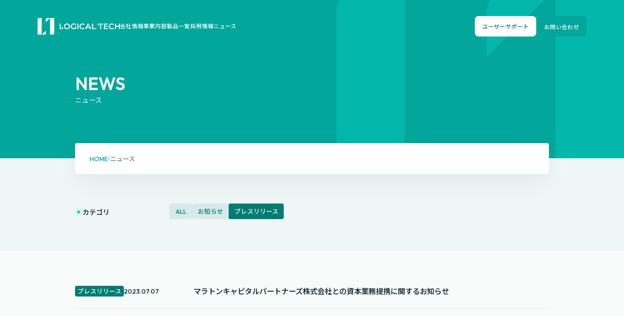

--- FILE ---
content_type: text/html; charset=UTF-8
request_url: https://corp.logicaltech.co.jp/category/press-release/
body_size: 44567
content:
<!doctype html>
<html class="no-js" lang="ja">
    <head>
<!-- Google tag (gtag.js) -->
<script async src="https://www.googletagmanager.com/gtag/js?id=G-B01XMNRP83"></script>
<script>
  window.dataLayer = window.dataLayer || [];
  function gtag(){dataLayer.push(arguments);}
  gtag('js', new Date());

  gtag('config', 'G-B01XMNRP83');
</script>
        <meta charset="utf-8">
        <meta http-equiv="X-UA-Compatible" content="IE=edge,chrome=1">
        <meta name="viewport" content="width=device-width, initial-scale=1">

        
        <title>ロジカルテック株式会社</title>
        <meta name="keywords" content="セキュリティ,USBキー,認証,ドングル,ソリューション">
        <meta name="description" content="ロジカルテックは、コピー防止のドングルをはじめ、USBキーを使ったセキュリティや認証製品やソリューションをご提案いたします。">
        
        <meta property="og:title" content="ロジカルテック株式会社" />
        <meta property="og:type" content="website" />
        <meta property="og:url" content="" />
        <meta property="og:image" content="https://corp.logicaltech.co.jp/wp-content/themes/logical-tech/img/ogp.jpg" />
        <meta property="og:site_name" content="ロジカルテック株式会社" />
        <meta property="og:description" content="ロジカルテックは、コピー防止のドングルをはじめ、USBキーを使ったセキュリティや認証製品やソリューションをご提案いたします。" />

        <meta name="twitter:card" content="summary">

        <meta name="msapplication-TileColor" content="#2d88ef">
        <meta name="msapplication-TileImage" content="https://corp.logicaltech.co.jp/wp-content/themes/logical-tech/favicon/mstile-144x144.png">
        <link rel="shortcut icon" type="image/vnd.microsoft.icon" href="https://corp.logicaltech.co.jp/wp-content/themes/logical-tech/favicon/favicon.ico">
        <link rel="icon" type="image/vnd.microsoft.icon" href="https://corp.logicaltech.co.jp/wp-content/themes/logical-tech/favicon/favicon.ico">
        <link rel="apple-touch-icon" sizes="57x57" href="https://corp.logicaltech.co.jp/wp-content/themes/logical-tech/favicon/apple-touch-icon-57x57.png">
        <link rel="apple-touch-icon" sizes="60x60" href="https://corp.logicaltech.co.jp/wp-content/themes/logical-tech/favicon/apple-touch-icon-60x60.png">
        <link rel="apple-touch-icon" sizes="72x72" href="https://corp.logicaltech.co.jp/wp-content/themes/logical-tech/favicon/apple-touch-icon-72x72.png">
        <link rel="apple-touch-icon" sizes="76x76" href="https://corp.logicaltech.co.jp/wp-content/themes/logical-tech/favicon/apple-touch-icon-76x76.png">
        <link rel="apple-touch-icon" sizes="114x114" href="https://corp.logicaltech.co.jp/wp-content/themes/logical-tech/favicon/apple-touch-icon-114x114.png">
        <link rel="apple-touch-icon" sizes="120x120" href="https://corp.logicaltech.co.jp/wp-content/themes/logical-tech/favicon/apple-touch-icon-120x120.png">
        <link rel="apple-touch-icon" sizes="144x144" href="https://corp.logicaltech.co.jp/wp-content/themes/logical-tech/favicon/apple-touch-icon-144x144.png">
        <link rel="apple-touch-icon" sizes="152x152" href="https://corp.logicaltech.co.jp/wp-content/themes/logical-tech/favicon/apple-touch-icon-152x152.png">
        <link rel="apple-touch-icon" sizes="180x180" href="https://corp.logicaltech.co.jp/wp-content/themes/logical-tech/favicon/apple-touch-icon-180x180.png">
        <link rel="icon" type="image/png" sizes="36x36" href="https://corp.logicaltech.co.jp/wp-content/themes/logical-tech/favicon/android-chrome-36x36.png">
        <link rel="icon" type="image/png" sizes="48x48" href="https://corp.logicaltech.co.jp/wp-content/themes/logical-tech/favicon/android-chrome-48x48.png">
        <link rel="icon" type="image/png" sizes="72x72" href="https://corp.logicaltech.co.jp/wp-content/themes/logical-tech/favicon/android-chrome-72x72.png">
        <link rel="icon" type="image/png" sizes="96x96" href="https://corp.logicaltech.co.jp/wp-content/themes/logical-tech/favicon/android-chrome-96x96.png">
        <link rel="icon" type="image/png" sizes="128x128" href="https://corp.logicaltech.co.jp/wp-content/themes/logical-tech/favicon/android-chrome-128x128.png">
        <link rel="icon" type="image/png" sizes="144x144" href="https://corp.logicaltech.co.jp/wp-content/themes/logical-tech/favicon/android-chrome-144x144.png">
        <link rel="icon" type="image/png" sizes="152x152" href="https://corp.logicaltech.co.jp/wp-content/themes/logical-tech/favicon/android-chrome-152x152.png">
        <link rel="icon" type="image/png" sizes="192x192" href="https://corp.logicaltech.co.jp/wp-content/themes/logical-tech/favicon/android-chrome-192x192.png">
        <link rel="icon" type="image/png" sizes="256x256" href="https://corp.logicaltech.co.jp/wp-content/themes/logical-tech/favicon/android-chrome-256x256.png">
        <link rel="icon" type="image/png" sizes="384x384" href="https://corp.logicaltech.co.jp/wp-content/themes/logical-tech/favicon/android-chrome-384x384.png">
        <link rel="icon" type="image/png" sizes="512x512" href="https://corp.logicaltech.co.jp/wp-content/themes/logical-tech/favicon/android-chrome-512x512.png">
        <link rel="icon" type="image/png" sizes="36x36" href="https://corp.logicaltech.co.jp/wp-content/themes/logical-tech/favicon/icon-36x36.png">
        <link rel="icon" type="image/png" sizes="48x48" href="https://corp.logicaltech.co.jp/wp-content/themes/logical-tech/favicon/icon-48x48.png">
        <link rel="icon" type="image/png" sizes="72x72" href="https://corp.logicaltech.co.jp/wp-content/themes/logical-tech/favicon/icon-72x72.png">
        <link rel="icon" type="image/png" sizes="96x96" href="https://corp.logicaltech.co.jp/wp-content/themes/logical-tech/favicon/icon-96x96.png">
        <link rel="icon" type="image/png" sizes="128x128" href="https://corp.logicaltech.co.jp/wp-content/themes/logical-tech/favicon/icon-128x128.png">
        <link rel="icon" type="image/png" sizes="144x144" href="https://corp.logicaltech.co.jp/wp-content/themes/logical-tech/favicon/icon-144x144.png">
        <link rel="icon" type="image/png" sizes="152x152" href="https://corp.logicaltech.co.jp/wp-content/themes/logical-tech/favicon/icon-152x152.png">
        <link rel="icon" type="image/png" sizes="160x160" href="https://corp.logicaltech.co.jp/wp-content/themes/logical-tech/favicon/icon-160x160.png">
        <link rel="icon" type="image/png" sizes="192x192" href="https://corp.logicaltech.co.jp/wp-content/themes/logical-tech/favicon/icon-192x192.png">
        <link rel="icon" type="image/png" sizes="196x196" href="https://corp.logicaltech.co.jp/wp-content/themes/logical-tech/favicon/icon-196x196.png">
        <link rel="icon" type="image/png" sizes="256x256" href="https://corp.logicaltech.co.jp/wp-content/themes/logical-tech/favicon/icon-256x256.png">
        <link rel="icon" type="image/png" sizes="384x384" href="https://corp.logicaltech.co.jp/wp-content/themes/logical-tech/favicon/icon-384x384.png">
        <link rel="icon" type="image/png" sizes="512x512" href="https://corp.logicaltech.co.jp/wp-content/themes/logical-tech/favicon/icon-512x512.png">
        <link rel="icon" type="image/png" sizes="16x16" href="https://corp.logicaltech.co.jp/wp-content/themes/logical-tech/favicon/icon-16x16.png">
        <link rel="icon" type="image/png" sizes="24x24" href="https://corp.logicaltech.co.jp/wp-content/themes/logical-tech/favicon/icon-24x24.png">
        <link rel="icon" type="image/png" sizes="32x32" href="https://corp.logicaltech.co.jp/wp-content/themes/logical-tech/favicon/icon-32x32.png">

        <link href="https://cdnjs.cloudflare.com/ajax/libs/aos/2.3.4/aos.css" rel="stylesheet">
        <link rel="stylesheet" href="https://corp.logicaltech.co.jp/wp-content/themes/logical-tech/css/reset.css" type="text/css">
        <link rel="stylesheet" href="https://corp.logicaltech.co.jp/wp-content/themes/logical-tech/css/style.css" type="text/css">

        <link rel="preconnect" href="https://fonts.googleapis.com">
        <link rel="preconnect" href="https://fonts.gstatic.com" crossorigin>
        <link href="https://fonts.googleapis.com/css2?family=Noto+Sans+JP:wght@400;500&family=Outfit:wght@400;500;600&display=swap" rel="stylesheet">

        
		<!-- All in One SEO 4.5.3.1 - aioseo.com -->
		<meta name="robots" content="max-image-preview:large" />
		<link rel="canonical" href="https://corp.logicaltech.co.jp/category/press-release/" />
		<meta name="generator" content="All in One SEO (AIOSEO) 4.5.3.1" />
		<script type="application/ld+json" class="aioseo-schema">
			{"@context":"https:\/\/schema.org","@graph":[{"@type":"BreadcrumbList","@id":"https:\/\/corp.logicaltech.co.jp\/category\/press-release\/#breadcrumblist","itemListElement":[{"@type":"ListItem","@id":"https:\/\/corp.logicaltech.co.jp\/#listItem","position":1,"name":"\u5bb6","item":"https:\/\/corp.logicaltech.co.jp\/","nextItem":"https:\/\/corp.logicaltech.co.jp\/category\/press-release\/#listItem"},{"@type":"ListItem","@id":"https:\/\/corp.logicaltech.co.jp\/category\/press-release\/#listItem","position":2,"name":"\u30d7\u30ec\u30b9\u30ea\u30ea\u30fc\u30b9","previousItem":"https:\/\/corp.logicaltech.co.jp\/#listItem"}]},{"@type":"CollectionPage","@id":"https:\/\/corp.logicaltech.co.jp\/category\/press-release\/#collectionpage","url":"https:\/\/corp.logicaltech.co.jp\/category\/press-release\/","name":"\u30d7\u30ec\u30b9\u30ea\u30ea\u30fc\u30b9 \u30ed\u30b8\u30ab\u30eb\u30c6\u30c3\u30af\u682a\u5f0f\u4f1a\u793e","inLanguage":"ja","isPartOf":{"@id":"https:\/\/corp.logicaltech.co.jp\/#website"},"breadcrumb":{"@id":"https:\/\/corp.logicaltech.co.jp\/category\/press-release\/#breadcrumblist"}},{"@type":"Organization","@id":"https:\/\/corp.logicaltech.co.jp\/#organization","name":"\u30ed\u30b8\u30ab\u30eb\u30c6\u30c3\u30af\u682a\u5f0f\u4f1a\u793e","url":"https:\/\/corp.logicaltech.co.jp\/"},{"@type":"WebSite","@id":"https:\/\/corp.logicaltech.co.jp\/#website","url":"https:\/\/corp.logicaltech.co.jp\/","name":"\u30ed\u30b8\u30ab\u30eb\u30c6\u30c3\u30af\u682a\u5f0f\u4f1a\u793e","inLanguage":"ja","publisher":{"@id":"https:\/\/corp.logicaltech.co.jp\/#organization"}}]}
		</script>
		<!-- All in One SEO -->

<link rel="alternate" type="application/rss+xml" title="ロジカルテック株式会社 &raquo; プレスリリース カテゴリーのフィード" href="https://corp.logicaltech.co.jp/category/press-release/feed/" />
<style id='wp-img-auto-sizes-contain-inline-css' type='text/css'>
img:is([sizes=auto i],[sizes^="auto," i]){contain-intrinsic-size:3000px 1500px}
/*# sourceURL=wp-img-auto-sizes-contain-inline-css */
</style>
<style id='wp-emoji-styles-inline-css' type='text/css'>

	img.wp-smiley, img.emoji {
		display: inline !important;
		border: none !important;
		box-shadow: none !important;
		height: 1em !important;
		width: 1em !important;
		margin: 0 0.07em !important;
		vertical-align: -0.1em !important;
		background: none !important;
		padding: 0 !important;
	}
/*# sourceURL=wp-emoji-styles-inline-css */
</style>
<style id='wp-block-library-inline-css' type='text/css'>
:root{--wp-block-synced-color:#7a00df;--wp-block-synced-color--rgb:122,0,223;--wp-bound-block-color:var(--wp-block-synced-color);--wp-editor-canvas-background:#ddd;--wp-admin-theme-color:#007cba;--wp-admin-theme-color--rgb:0,124,186;--wp-admin-theme-color-darker-10:#006ba1;--wp-admin-theme-color-darker-10--rgb:0,107,160.5;--wp-admin-theme-color-darker-20:#005a87;--wp-admin-theme-color-darker-20--rgb:0,90,135;--wp-admin-border-width-focus:2px}@media (min-resolution:192dpi){:root{--wp-admin-border-width-focus:1.5px}}.wp-element-button{cursor:pointer}:root .has-very-light-gray-background-color{background-color:#eee}:root .has-very-dark-gray-background-color{background-color:#313131}:root .has-very-light-gray-color{color:#eee}:root .has-very-dark-gray-color{color:#313131}:root .has-vivid-green-cyan-to-vivid-cyan-blue-gradient-background{background:linear-gradient(135deg,#00d084,#0693e3)}:root .has-purple-crush-gradient-background{background:linear-gradient(135deg,#34e2e4,#4721fb 50%,#ab1dfe)}:root .has-hazy-dawn-gradient-background{background:linear-gradient(135deg,#faaca8,#dad0ec)}:root .has-subdued-olive-gradient-background{background:linear-gradient(135deg,#fafae1,#67a671)}:root .has-atomic-cream-gradient-background{background:linear-gradient(135deg,#fdd79a,#004a59)}:root .has-nightshade-gradient-background{background:linear-gradient(135deg,#330968,#31cdcf)}:root .has-midnight-gradient-background{background:linear-gradient(135deg,#020381,#2874fc)}:root{--wp--preset--font-size--normal:16px;--wp--preset--font-size--huge:42px}.has-regular-font-size{font-size:1em}.has-larger-font-size{font-size:2.625em}.has-normal-font-size{font-size:var(--wp--preset--font-size--normal)}.has-huge-font-size{font-size:var(--wp--preset--font-size--huge)}.has-text-align-center{text-align:center}.has-text-align-left{text-align:left}.has-text-align-right{text-align:right}.has-fit-text{white-space:nowrap!important}#end-resizable-editor-section{display:none}.aligncenter{clear:both}.items-justified-left{justify-content:flex-start}.items-justified-center{justify-content:center}.items-justified-right{justify-content:flex-end}.items-justified-space-between{justify-content:space-between}.screen-reader-text{border:0;clip-path:inset(50%);height:1px;margin:-1px;overflow:hidden;padding:0;position:absolute;width:1px;word-wrap:normal!important}.screen-reader-text:focus{background-color:#ddd;clip-path:none;color:#444;display:block;font-size:1em;height:auto;left:5px;line-height:normal;padding:15px 23px 14px;text-decoration:none;top:5px;width:auto;z-index:100000}html :where(.has-border-color){border-style:solid}html :where([style*=border-top-color]){border-top-style:solid}html :where([style*=border-right-color]){border-right-style:solid}html :where([style*=border-bottom-color]){border-bottom-style:solid}html :where([style*=border-left-color]){border-left-style:solid}html :where([style*=border-width]){border-style:solid}html :where([style*=border-top-width]){border-top-style:solid}html :where([style*=border-right-width]){border-right-style:solid}html :where([style*=border-bottom-width]){border-bottom-style:solid}html :where([style*=border-left-width]){border-left-style:solid}html :where(img[class*=wp-image-]){height:auto;max-width:100%}:where(figure){margin:0 0 1em}html :where(.is-position-sticky){--wp-admin--admin-bar--position-offset:var(--wp-admin--admin-bar--height,0px)}@media screen and (max-width:600px){html :where(.is-position-sticky){--wp-admin--admin-bar--position-offset:0px}}

/*# sourceURL=wp-block-library-inline-css */
</style><style id='global-styles-inline-css' type='text/css'>
:root{--wp--preset--aspect-ratio--square: 1;--wp--preset--aspect-ratio--4-3: 4/3;--wp--preset--aspect-ratio--3-4: 3/4;--wp--preset--aspect-ratio--3-2: 3/2;--wp--preset--aspect-ratio--2-3: 2/3;--wp--preset--aspect-ratio--16-9: 16/9;--wp--preset--aspect-ratio--9-16: 9/16;--wp--preset--color--black: #000000;--wp--preset--color--cyan-bluish-gray: #abb8c3;--wp--preset--color--white: #ffffff;--wp--preset--color--pale-pink: #f78da7;--wp--preset--color--vivid-red: #cf2e2e;--wp--preset--color--luminous-vivid-orange: #ff6900;--wp--preset--color--luminous-vivid-amber: #fcb900;--wp--preset--color--light-green-cyan: #7bdcb5;--wp--preset--color--vivid-green-cyan: #00d084;--wp--preset--color--pale-cyan-blue: #8ed1fc;--wp--preset--color--vivid-cyan-blue: #0693e3;--wp--preset--color--vivid-purple: #9b51e0;--wp--preset--gradient--vivid-cyan-blue-to-vivid-purple: linear-gradient(135deg,rgb(6,147,227) 0%,rgb(155,81,224) 100%);--wp--preset--gradient--light-green-cyan-to-vivid-green-cyan: linear-gradient(135deg,rgb(122,220,180) 0%,rgb(0,208,130) 100%);--wp--preset--gradient--luminous-vivid-amber-to-luminous-vivid-orange: linear-gradient(135deg,rgb(252,185,0) 0%,rgb(255,105,0) 100%);--wp--preset--gradient--luminous-vivid-orange-to-vivid-red: linear-gradient(135deg,rgb(255,105,0) 0%,rgb(207,46,46) 100%);--wp--preset--gradient--very-light-gray-to-cyan-bluish-gray: linear-gradient(135deg,rgb(238,238,238) 0%,rgb(169,184,195) 100%);--wp--preset--gradient--cool-to-warm-spectrum: linear-gradient(135deg,rgb(74,234,220) 0%,rgb(151,120,209) 20%,rgb(207,42,186) 40%,rgb(238,44,130) 60%,rgb(251,105,98) 80%,rgb(254,248,76) 100%);--wp--preset--gradient--blush-light-purple: linear-gradient(135deg,rgb(255,206,236) 0%,rgb(152,150,240) 100%);--wp--preset--gradient--blush-bordeaux: linear-gradient(135deg,rgb(254,205,165) 0%,rgb(254,45,45) 50%,rgb(107,0,62) 100%);--wp--preset--gradient--luminous-dusk: linear-gradient(135deg,rgb(255,203,112) 0%,rgb(199,81,192) 50%,rgb(65,88,208) 100%);--wp--preset--gradient--pale-ocean: linear-gradient(135deg,rgb(255,245,203) 0%,rgb(182,227,212) 50%,rgb(51,167,181) 100%);--wp--preset--gradient--electric-grass: linear-gradient(135deg,rgb(202,248,128) 0%,rgb(113,206,126) 100%);--wp--preset--gradient--midnight: linear-gradient(135deg,rgb(2,3,129) 0%,rgb(40,116,252) 100%);--wp--preset--font-size--small: 13px;--wp--preset--font-size--medium: 20px;--wp--preset--font-size--large: 36px;--wp--preset--font-size--x-large: 42px;--wp--preset--spacing--20: 0.44rem;--wp--preset--spacing--30: 0.67rem;--wp--preset--spacing--40: 1rem;--wp--preset--spacing--50: 1.5rem;--wp--preset--spacing--60: 2.25rem;--wp--preset--spacing--70: 3.38rem;--wp--preset--spacing--80: 5.06rem;--wp--preset--shadow--natural: 6px 6px 9px rgba(0, 0, 0, 0.2);--wp--preset--shadow--deep: 12px 12px 50px rgba(0, 0, 0, 0.4);--wp--preset--shadow--sharp: 6px 6px 0px rgba(0, 0, 0, 0.2);--wp--preset--shadow--outlined: 6px 6px 0px -3px rgb(255, 255, 255), 6px 6px rgb(0, 0, 0);--wp--preset--shadow--crisp: 6px 6px 0px rgb(0, 0, 0);}:where(.is-layout-flex){gap: 0.5em;}:where(.is-layout-grid){gap: 0.5em;}body .is-layout-flex{display: flex;}.is-layout-flex{flex-wrap: wrap;align-items: center;}.is-layout-flex > :is(*, div){margin: 0;}body .is-layout-grid{display: grid;}.is-layout-grid > :is(*, div){margin: 0;}:where(.wp-block-columns.is-layout-flex){gap: 2em;}:where(.wp-block-columns.is-layout-grid){gap: 2em;}:where(.wp-block-post-template.is-layout-flex){gap: 1.25em;}:where(.wp-block-post-template.is-layout-grid){gap: 1.25em;}.has-black-color{color: var(--wp--preset--color--black) !important;}.has-cyan-bluish-gray-color{color: var(--wp--preset--color--cyan-bluish-gray) !important;}.has-white-color{color: var(--wp--preset--color--white) !important;}.has-pale-pink-color{color: var(--wp--preset--color--pale-pink) !important;}.has-vivid-red-color{color: var(--wp--preset--color--vivid-red) !important;}.has-luminous-vivid-orange-color{color: var(--wp--preset--color--luminous-vivid-orange) !important;}.has-luminous-vivid-amber-color{color: var(--wp--preset--color--luminous-vivid-amber) !important;}.has-light-green-cyan-color{color: var(--wp--preset--color--light-green-cyan) !important;}.has-vivid-green-cyan-color{color: var(--wp--preset--color--vivid-green-cyan) !important;}.has-pale-cyan-blue-color{color: var(--wp--preset--color--pale-cyan-blue) !important;}.has-vivid-cyan-blue-color{color: var(--wp--preset--color--vivid-cyan-blue) !important;}.has-vivid-purple-color{color: var(--wp--preset--color--vivid-purple) !important;}.has-black-background-color{background-color: var(--wp--preset--color--black) !important;}.has-cyan-bluish-gray-background-color{background-color: var(--wp--preset--color--cyan-bluish-gray) !important;}.has-white-background-color{background-color: var(--wp--preset--color--white) !important;}.has-pale-pink-background-color{background-color: var(--wp--preset--color--pale-pink) !important;}.has-vivid-red-background-color{background-color: var(--wp--preset--color--vivid-red) !important;}.has-luminous-vivid-orange-background-color{background-color: var(--wp--preset--color--luminous-vivid-orange) !important;}.has-luminous-vivid-amber-background-color{background-color: var(--wp--preset--color--luminous-vivid-amber) !important;}.has-light-green-cyan-background-color{background-color: var(--wp--preset--color--light-green-cyan) !important;}.has-vivid-green-cyan-background-color{background-color: var(--wp--preset--color--vivid-green-cyan) !important;}.has-pale-cyan-blue-background-color{background-color: var(--wp--preset--color--pale-cyan-blue) !important;}.has-vivid-cyan-blue-background-color{background-color: var(--wp--preset--color--vivid-cyan-blue) !important;}.has-vivid-purple-background-color{background-color: var(--wp--preset--color--vivid-purple) !important;}.has-black-border-color{border-color: var(--wp--preset--color--black) !important;}.has-cyan-bluish-gray-border-color{border-color: var(--wp--preset--color--cyan-bluish-gray) !important;}.has-white-border-color{border-color: var(--wp--preset--color--white) !important;}.has-pale-pink-border-color{border-color: var(--wp--preset--color--pale-pink) !important;}.has-vivid-red-border-color{border-color: var(--wp--preset--color--vivid-red) !important;}.has-luminous-vivid-orange-border-color{border-color: var(--wp--preset--color--luminous-vivid-orange) !important;}.has-luminous-vivid-amber-border-color{border-color: var(--wp--preset--color--luminous-vivid-amber) !important;}.has-light-green-cyan-border-color{border-color: var(--wp--preset--color--light-green-cyan) !important;}.has-vivid-green-cyan-border-color{border-color: var(--wp--preset--color--vivid-green-cyan) !important;}.has-pale-cyan-blue-border-color{border-color: var(--wp--preset--color--pale-cyan-blue) !important;}.has-vivid-cyan-blue-border-color{border-color: var(--wp--preset--color--vivid-cyan-blue) !important;}.has-vivid-purple-border-color{border-color: var(--wp--preset--color--vivid-purple) !important;}.has-vivid-cyan-blue-to-vivid-purple-gradient-background{background: var(--wp--preset--gradient--vivid-cyan-blue-to-vivid-purple) !important;}.has-light-green-cyan-to-vivid-green-cyan-gradient-background{background: var(--wp--preset--gradient--light-green-cyan-to-vivid-green-cyan) !important;}.has-luminous-vivid-amber-to-luminous-vivid-orange-gradient-background{background: var(--wp--preset--gradient--luminous-vivid-amber-to-luminous-vivid-orange) !important;}.has-luminous-vivid-orange-to-vivid-red-gradient-background{background: var(--wp--preset--gradient--luminous-vivid-orange-to-vivid-red) !important;}.has-very-light-gray-to-cyan-bluish-gray-gradient-background{background: var(--wp--preset--gradient--very-light-gray-to-cyan-bluish-gray) !important;}.has-cool-to-warm-spectrum-gradient-background{background: var(--wp--preset--gradient--cool-to-warm-spectrum) !important;}.has-blush-light-purple-gradient-background{background: var(--wp--preset--gradient--blush-light-purple) !important;}.has-blush-bordeaux-gradient-background{background: var(--wp--preset--gradient--blush-bordeaux) !important;}.has-luminous-dusk-gradient-background{background: var(--wp--preset--gradient--luminous-dusk) !important;}.has-pale-ocean-gradient-background{background: var(--wp--preset--gradient--pale-ocean) !important;}.has-electric-grass-gradient-background{background: var(--wp--preset--gradient--electric-grass) !important;}.has-midnight-gradient-background{background: var(--wp--preset--gradient--midnight) !important;}.has-small-font-size{font-size: var(--wp--preset--font-size--small) !important;}.has-medium-font-size{font-size: var(--wp--preset--font-size--medium) !important;}.has-large-font-size{font-size: var(--wp--preset--font-size--large) !important;}.has-x-large-font-size{font-size: var(--wp--preset--font-size--x-large) !important;}
/*# sourceURL=global-styles-inline-css */
</style>

<style id='classic-theme-styles-inline-css' type='text/css'>
/*! This file is auto-generated */
.wp-block-button__link{color:#fff;background-color:#32373c;border-radius:9999px;box-shadow:none;text-decoration:none;padding:calc(.667em + 2px) calc(1.333em + 2px);font-size:1.125em}.wp-block-file__button{background:#32373c;color:#fff;text-decoration:none}
/*# sourceURL=/wp-includes/css/classic-themes.min.css */
</style>
<link rel='stylesheet' id='contact-form-7-css' href='https://corp.logicaltech.co.jp/wp-content/plugins/contact-form-7/includes/css/styles.css?ver=5.8.4' type='text/css' media='all' />
<link rel="https://api.w.org/" href="https://corp.logicaltech.co.jp/wp-json/" /><link rel="alternate" title="JSON" type="application/json" href="https://corp.logicaltech.co.jp/wp-json/wp/v2/categories/2" /><link rel="EditURI" type="application/rsd+xml" title="RSD" href="https://corp.logicaltech.co.jp/xmlrpc.php?rsd" />
<meta name="generator" content="WordPress 6.9" />
<meta name="cdp-version" content="1.4.4" /><style id="wpforms-css-vars-root">
				:root {
					--wpforms-field-border-radius: 3px;
--wpforms-field-background-color: #ffffff;
--wpforms-field-border-color: rgba( 0, 0, 0, 0.25 );
--wpforms-field-text-color: rgba( 0, 0, 0, 0.7 );
--wpforms-label-color: rgba( 0, 0, 0, 0.85 );
--wpforms-label-sublabel-color: rgba( 0, 0, 0, 0.55 );
--wpforms-label-error-color: #d63637;
--wpforms-button-border-radius: 3px;
--wpforms-button-background-color: #066aab;
--wpforms-button-text-color: #ffffff;
--wpforms-field-size-input-height: 43px;
--wpforms-field-size-input-spacing: 15px;
--wpforms-field-size-font-size: 16px;
--wpforms-field-size-line-height: 19px;
--wpforms-field-size-padding-h: 14px;
--wpforms-field-size-checkbox-size: 16px;
--wpforms-field-size-sublabel-spacing: 5px;
--wpforms-field-size-icon-size: 1;
--wpforms-label-size-font-size: 16px;
--wpforms-label-size-line-height: 19px;
--wpforms-label-size-sublabel-font-size: 14px;
--wpforms-label-size-sublabel-line-height: 17px;
--wpforms-button-size-font-size: 17px;
--wpforms-button-size-height: 41px;
--wpforms-button-size-padding-h: 15px;
--wpforms-button-size-margin-top: 10px;

				}
			</style>    </head>
    <body>

        <div class="wrapper" id="home">

            <header class="pc">
                <div class="xl-inner flex f-space a-center">
                    <div class="nav flex a-center">
                        <a href="https://corp.logicaltech.co.jp/" class="logo"><figure><img src="https://corp.logicaltech.co.jp/wp-content/themes/logical-tech/img/logo-white.svg" alt="ロジカルテック"></figure></a>
                        <a href="https://corp.logicaltech.co.jp/" class="logo fixed-logo"><figure><img src="https://corp.logicaltech.co.jp/wp-content/themes/logical-tech/img/logo.svg" alt="ロジカルテック"></figure></a>
                        <ul class="flex xs-text fw500">
                            <li class="has-menu">
                                <a href="https://corp.logicaltech.co.jp/company">会社情報</a>
                                <div class="child-menu border-xs shadow">
                                    <a href="https://corp.logicaltech.co.jp/company/">代表挨拶</a>
                                    <a href="https://corp.logicaltech.co.jp/company/#outline">会社概要</a>
                                    <a href="https://corp.logicaltech.co.jp/company/#history">会社沿革</a>
                                    <a href="https://corp.logicaltech.co.jp/company/#access">アクセス</a>
                                </div>
                            </li>
                            <li><a href="https://corp.logicaltech.co.jp/service">事業内容</a></li>
                            <li><a href="https://corp.logicaltech.co.jp/product">製品一覧</a></li>
                            <li><a href="https://corp.logicaltech.co.jp/recruit">採用情報</a></li>
                            <li><a href="https://corp.logicaltech.co.jp/news">ニュース</a></li>
                        </ul>
                    </div>
                    <div class="cta flex f-end">
                        <a href="https://corp.logicaltech.co.jp/support" class="head-btn-sub xs-text border-s fw500 pc">ユーザーサポート</a>
                        <a href="https://corp.logicaltech.co.jp/contact" class="head-btn xs-text border-s fw500">お問い合わせ</a>
                    </div>
                </div>
            </header>

            <header class="sp">
                <div class="xl-inner flex f-space a-center">
                    <div class="nav flex a-center">
                        <a href="https://corp.logicaltech.co.jp/" class="logo"><figure><img src="https://corp.logicaltech.co.jp/wp-content/themes/logical-tech/img/logo-white.svg" alt="ロジカルテック"></figure></a>
                        <a href="https://corp.logicaltech.co.jp/" class="logo fixed-logo"><figure><img src="https://corp.logicaltech.co.jp/wp-content/themes/logical-tech/img/logo.svg" alt="ロジカルテック"></figure></a>
                    </div>
                    <div class="cta flex f-end">
                        <a href="https://corp.logicaltech.co.jp/contact" class="head-btn xs-text border-xs fw500">お問い合わせ</a>
                        <a href="javascript:void(0);" class="menu-trigger sp border-xs">
                            <span class="border-xs"></span>
                            <span class="border-xs"></span>
                        </a>
                    </div>
                </div>
            </header>

            <div class="sp-nav sp">
                <div class="m-inner">
                    <ul>
                        <li class="sp-has-menu">
                            <a href="https://corp.logicaltech.co.jp/company">会社情報</a>
                            <div class="sp-child-menu">
                                <a href="https://corp.logicaltech.co.jp/company/">>&nbsp;&nbsp;代表挨拶</a>
                                <a href="https://corp.logicaltech.co.jp/company/#outline">>&nbsp;&nbsp;会社概要</a>
                                <a href="https://corp.logicaltech.co.jp/company/#history">>&nbsp;&nbsp;会社沿革</a>
                                <a href="https://corp.logicaltech.co.jp/company/#access">>&nbsp;&nbsp;アクセス</a>
                            </div>
                        </li>
                        <li><a href="https://corp.logicaltech.co.jp/service">事業内容</a></li>
                        <li><a href="https://corp.logicaltech.co.jp/product">製品一覧</a></li>
                        <li><a href="https://corp.logicaltech.co.jp/recruit">採用情報</a></li>
                        <li><a href="https://corp.logicaltech.co.jp/news">ニュース</a></li>
                    </ul>
                    <div class="cta flex f-space">
                        <a href="https://corp.logicaltech.co.jp/support" class="head-btn-sub xs-text border-s fw500">ユーザーサポート</a>
                        <a href="https://corp.logicaltech.co.jp/contact" class="head-btn xs-text border-s fw500">お問い合わせ</a>
                    </div>
                </div>
            </div>

            
            <main class="page page-news">
                <article>

                    <section class="fv">
                        <div class="m-inner">
                            <h1 class="mb-xs">NEWS</h1>
                            <h2 class="text fw500">ニュース</h2>
                            <div class="pankuzu shadow border-xs">
                                <ul class="flex a-center">
                                    <li><a href="https://corp.logicaltech.co.jp/" class="s-text">HOME</a></li>
                                    <li><figure><img src="https://corp.logicaltech.co.jp/wp-content/themes/logical-tech/img/arrow-pankuzu.svg"></figure></li>
                                    <li><p class="s-text">ニュース</p></li>
                                </ul>
                            </div>
                        </div>
                    </section>

                    
                    <section class="sort sec-pt-l bg-gray">
                        <div class="m-inner">
                            <div class="cat-press-release" id="cat-tags">
                                <div class="sort-cat flex f-space f-wrap">
                                    <div class="sort-title text flex a-center">
                                        <figure><img src="https://corp.logicaltech.co.jp/wp-content/themes/logical-tech/img/dot.svg"></figure>
                                        <h2>カテゴリ</h2>
                                    </div>
                                    <ul class="cat-list flex f-wrap">
                                        <li><a href="https://corp.logicaltech.co.jp/news" class="s-text border-xs">ALL</a></li>
                                                                                                                        <li><a href="https://corp.logicaltech.co.jp/category/info/" class="cat-info s-text border-xs">お知らせ</a></li>
                                                                                <li><a href="https://corp.logicaltech.co.jp/category/press-release/" class="cat-press-release s-text border-xs">プレスリリース</a></li>
                                                                            </ul>
                                </div>
                            </div>
                        </div>
                    </section>

                    <section class="products sec-pt-s">
                        <div class="m-inner">
                            <ul class="news-list">
                                                                                                <li>
                                    <a href="https://corp.logicaltech.co.jp/news/%e3%83%9e%e3%83%a9%e3%83%88%e3%83%b3%e3%82%ad%e3%83%a3%e3%83%94%e3%82%bf%e3%83%ab%e3%83%91%e3%83%bc%e3%83%88%e3%83%8a%e3%83%bc%e3%82%ba%e6%a0%aa%e5%bc%8f%e4%bc%9a%e7%a4%be%e3%81%a8%e3%81%ae%e8%b3%87/">
                                        <div class="flex f-space f-wrap">
                                            <div class="meta flex a-center">
                                                                                                <p class="cat s-text border-xs">プレスリリース</p>
                                                <p class="date s-text">2023.07.07</p>
                                            </div>
                                            <h4 class="m-text">マラトンキャピタルパートナーズ株式会社との資本業務提携に関するお知らせ</h4>
                                        </div>
                                    </a>
                                </li>
                                                                                            </ul>
                        </div>
                    </section>

                                        <section class="sec-cta sec-pt sec-pb" data-aos="fade-zoom-in" data-aos-duration="1000">
                        <div class="xl-inner border flex f-wrap">
                            <a href="https://corp.logicaltech.co.jp/support" class="box box-support">
                                <div class="section-title02">
                                    <h3 class="mb-xs">USER SUPPORT</h3>
                                    <h2 class="s-text fw500">ユーザーサポート</h2>
                                </div>
                                <div class="flex f-space a-center text-box f-wrap">
                                    <p class="fw500 m-text">製品に関するサポート情報や、お知らせ、<br>共通ログオン画面はこちらから</p>
                                    <figure class="g-cir-shadow"><img src="https://corp.logicaltech.co.jp/wp-content/themes/logical-tech/img/btn-arrow-l.svg"></figure>
                                </div>
                            </a>
                            <a href="https://corp.logicaltech.co.jp/contact" class="box box-contact">
                                <div class="section-title02">
                                    <h3 class="mb-xs">CONTACT</h3>
                                    <h2 class="s-text fw500">お問い合わせ</h2>
                                </div>
                                <div class="flex f-space a-center text-box f-wrap"><p class="fw500 m-text">企業や製品に関するお問い合わせ等は、<br>こちらよりお気軽にご連絡ください。</p>
                                    <figure class="g-cir-shadow"><img src="https://corp.logicaltech.co.jp/wp-content/themes/logical-tech/img/btn-arrow-l.svg"></figure>
                                </div>
                            </a>
                        </div>
                    </section>
                </article>
            </main>

                        <footer class="sec-pt sec-pb">
                <div class="xl-inner flex f-space a-center mb-l f-wrap">
                    <div class="nav flex a-center">
                        <a href="https://corp.logicaltech.co.jp/" class="logo"><figure><img src="https://corp.logicaltech.co.jp/wp-content/themes/logical-tech/img/logo-white.svg" alt="ロジカルテック"></figure></a>
                    </div>
                    <div class="cta flex f-end a-center f-wrap">
                        <ul class="flex xs-text fw500 f-wrap">
                            <li><a href="https://corp.logicaltech.co.jp/company">会社情報</a></li>
                            <li><a href="https://corp.logicaltech.co.jp/service">事業内容</a></li>
                            <li><a href="https://corp.logicaltech.co.jp/product">製品一覧</a></li>
                            <li><a href="https://corp.logicaltech.co.jp/recruit">採用情報</a></li>
                            <li><a href="https://corp.logicaltech.co.jp/news">ニュース</a></li>
                        </ul>
                        <a href="https://corp.logicaltech.co.jp/support" class="head-btn-sub xs-text border-s fw500">ユーザーサポート</a>
                        <a href="https://corp.logicaltech.co.jp/contact" class="head-btn xs-text border-s fw500">お問い合わせ</a>
                    </div>
                </div>
                <div class="copyright">
                    <div class="xl-inner flex f-space a-center f-l-wrap">
                        <p class="s-text">© 2023 LOGICAL TECH All Rights Reserved.</p>
                        <a href="https://corp.logicaltech.co.jp/privacy-policy" class="s-text">プライバシーポリシー</a>
                    </div>
                </div>
            </footer>

            <div id="page-top" class="border-xs">
                <a href="#" class="text">PAGE<br>TOP</a>
            </div>

        </div>

        <script src="https://ajax.googleapis.com/ajax/libs/jquery/1.11.2/jquery.min.js"></script>
        <script src="https://cdnjs.cloudflare.com/ajax/libs/aos/2.3.4/aos.js"></script>
        <script src="https://corp.logicaltech.co.jp/wp-content/themes/logical-tech/js/main.js"></script>

        <script>
            AOS.init({
                duration: 1000,
                once: true,
                mirror: false,
                anchorPlacement: 'center-bottom'
            });
        </script>

        <script>
            $(function () {
              const pageTop = $("#page-top");
              $(window).scroll(function () {
                if ($(this).scrollTop() > 100) { // 100pxスクロールしたら表示
                  pageTop.fadeIn(); // 100px以上スクロールしたらボタンをフェードイン
                } else {
                  pageTop.fadeOut(); // 100px以下になったらボタンをフェードアウト
                }
              });
              pageTop.click(function () {
                $("body,html").animate(
                  {
                    scrollTop: 0, // 上から0pxの位置に戻る
                  },
                  500 // 500ミリ秒かけて戻る
                );
                return false;
              });
            });
        </script>

        <script type="speculationrules">
{"prefetch":[{"source":"document","where":{"and":[{"href_matches":"/*"},{"not":{"href_matches":["/wp-*.php","/wp-admin/*","/wp-content/uploads/*","/wp-content/*","/wp-content/plugins/*","/wp-content/themes/logical-tech/*","/*\\?(.+)"]}},{"not":{"selector_matches":"a[rel~=\"nofollow\"]"}},{"not":{"selector_matches":".no-prefetch, .no-prefetch a"}}]},"eagerness":"conservative"}]}
</script>
<script type="text/javascript" src="https://corp.logicaltech.co.jp/wp-content/plugins/contact-form-7/includes/swv/js/index.js?ver=5.8.4" id="swv-js"></script>
<script type="text/javascript" id="contact-form-7-js-extra">
/* <![CDATA[ */
var wpcf7 = {"api":{"root":"https://corp.logicaltech.co.jp/wp-json/","namespace":"contact-form-7/v1"}};
//# sourceURL=contact-form-7-js-extra
/* ]]> */
</script>
<script type="text/javascript" src="https://corp.logicaltech.co.jp/wp-content/plugins/contact-form-7/includes/js/index.js?ver=5.8.4" id="contact-form-7-js"></script>
<script id="wp-emoji-settings" type="application/json">
{"baseUrl":"https://s.w.org/images/core/emoji/17.0.2/72x72/","ext":".png","svgUrl":"https://s.w.org/images/core/emoji/17.0.2/svg/","svgExt":".svg","source":{"concatemoji":"https://corp.logicaltech.co.jp/wp-includes/js/wp-emoji-release.min.js?ver=6.9"}}
</script>
<script type="module">
/* <![CDATA[ */
/*! This file is auto-generated */
const a=JSON.parse(document.getElementById("wp-emoji-settings").textContent),o=(window._wpemojiSettings=a,"wpEmojiSettingsSupports"),s=["flag","emoji"];function i(e){try{var t={supportTests:e,timestamp:(new Date).valueOf()};sessionStorage.setItem(o,JSON.stringify(t))}catch(e){}}function c(e,t,n){e.clearRect(0,0,e.canvas.width,e.canvas.height),e.fillText(t,0,0);t=new Uint32Array(e.getImageData(0,0,e.canvas.width,e.canvas.height).data);e.clearRect(0,0,e.canvas.width,e.canvas.height),e.fillText(n,0,0);const a=new Uint32Array(e.getImageData(0,0,e.canvas.width,e.canvas.height).data);return t.every((e,t)=>e===a[t])}function p(e,t){e.clearRect(0,0,e.canvas.width,e.canvas.height),e.fillText(t,0,0);var n=e.getImageData(16,16,1,1);for(let e=0;e<n.data.length;e++)if(0!==n.data[e])return!1;return!0}function u(e,t,n,a){switch(t){case"flag":return n(e,"\ud83c\udff3\ufe0f\u200d\u26a7\ufe0f","\ud83c\udff3\ufe0f\u200b\u26a7\ufe0f")?!1:!n(e,"\ud83c\udde8\ud83c\uddf6","\ud83c\udde8\u200b\ud83c\uddf6")&&!n(e,"\ud83c\udff4\udb40\udc67\udb40\udc62\udb40\udc65\udb40\udc6e\udb40\udc67\udb40\udc7f","\ud83c\udff4\u200b\udb40\udc67\u200b\udb40\udc62\u200b\udb40\udc65\u200b\udb40\udc6e\u200b\udb40\udc67\u200b\udb40\udc7f");case"emoji":return!a(e,"\ud83e\u1fac8")}return!1}function f(e,t,n,a){let r;const o=(r="undefined"!=typeof WorkerGlobalScope&&self instanceof WorkerGlobalScope?new OffscreenCanvas(300,150):document.createElement("canvas")).getContext("2d",{willReadFrequently:!0}),s=(o.textBaseline="top",o.font="600 32px Arial",{});return e.forEach(e=>{s[e]=t(o,e,n,a)}),s}function r(e){var t=document.createElement("script");t.src=e,t.defer=!0,document.head.appendChild(t)}a.supports={everything:!0,everythingExceptFlag:!0},new Promise(t=>{let n=function(){try{var e=JSON.parse(sessionStorage.getItem(o));if("object"==typeof e&&"number"==typeof e.timestamp&&(new Date).valueOf()<e.timestamp+604800&&"object"==typeof e.supportTests)return e.supportTests}catch(e){}return null}();if(!n){if("undefined"!=typeof Worker&&"undefined"!=typeof OffscreenCanvas&&"undefined"!=typeof URL&&URL.createObjectURL&&"undefined"!=typeof Blob)try{var e="postMessage("+f.toString()+"("+[JSON.stringify(s),u.toString(),c.toString(),p.toString()].join(",")+"));",a=new Blob([e],{type:"text/javascript"});const r=new Worker(URL.createObjectURL(a),{name:"wpTestEmojiSupports"});return void(r.onmessage=e=>{i(n=e.data),r.terminate(),t(n)})}catch(e){}i(n=f(s,u,c,p))}t(n)}).then(e=>{for(const n in e)a.supports[n]=e[n],a.supports.everything=a.supports.everything&&a.supports[n],"flag"!==n&&(a.supports.everythingExceptFlag=a.supports.everythingExceptFlag&&a.supports[n]);var t;a.supports.everythingExceptFlag=a.supports.everythingExceptFlag&&!a.supports.flag,a.supports.everything||((t=a.source||{}).concatemoji?r(t.concatemoji):t.wpemoji&&t.twemoji&&(r(t.twemoji),r(t.wpemoji)))});
//# sourceURL=https://corp.logicaltech.co.jp/wp-includes/js/wp-emoji-loader.min.js
/* ]]> */
</script>

    </body>
</html>

--- FILE ---
content_type: text/css
request_url: https://corp.logicaltech.co.jp/wp-content/themes/logical-tech/css/style.css
body_size: 74481
content:
@charset "UTF-8";
/* reset css */
html, body, div, span, object, iframe, h1, h2, h3, h4, h5, h6, p, blockquote, pre, abbr, address, cite, code, del, dfn, em, img, ins, kbd, q, samp, small, strong, sub, sup, var, b, i, dl, dt, dd, ol, ul, lifieldset, form, label, legend, table, caption, tbody, tfoot, thead, tr, th, td, article, aside, canvas, details, figcaption, figure, footer, header, hgroup, menu, nav, section, summary, time, mark, audio, video {
  margin: 0;
  padding: 0;
  border: 0;
  outline: 0;
  font-size: 100%;
  vertical-align: baseline;
  background: transparent; }

body {
  line-height: 1; }

article, aside, details, figcaption, figure, footer, header, hgroup, menu, nav, section {
  display: block; }

ul {
  list-style-type: none; }

blockquote, q {
  quotes: none; }

blockquote:before, blockquote:after, q:before, q:after {
  content: '';
  content: none; }

a {
  margin: 0;
  padding: 0;
  font-size: 100%;
  vertical-align: baseline;
  background: transparent;
  text-decoration: none; }

ins {
  background-color: #ff9;
  color: #000;
  text-decoration: none; }

mark {
  background-color: #ff9;
  color: #000;
  font-style: italic;
  font-weight: bold; }

del {
  text-decoration: line-through; }

abbr[title], dfn[title] {
  border-bottom: 1px dotted;
  cursor: help; }

table {
  border-collapse: collapse;
  border-spacing: 0; }

hr {
  display: block;
  height: 1px;
  border: 0;
  border-top: 1px solid #cccccc;
  margin: 1em 0;
  padding: 0; }

input, select {
  vertical-align: middle; }

input, button, textarea, select {
  font-size: 16px;
  margin: 0;
  padding: 0;
  background: none;
  border: none;
  border-radius: 0;
  outline: none;
  -webkit-appearance: none;
  -moz-appearance: none;
  appearance: none;
  width: 100%; }

/* common css */
* {
  -moz-box-sizing: border-box;
  -webkit-box-sizing: border-box;
  box-sizing: border-box;
  /* remember: box-sizing is not supported by IE7 :( */
  outline: none;
  vertical-align: top;
  margin: 0;
  padding: 0; }

*, *:after, *:before {
  -webkit-box-sizing: border-box;
  -moz-box-sizing: border-box;
  box-sizing: border-box; }

html {
  width: 100%;
  z-index: 1; }

html, body {
  font-family: 'Noto Sans JP', sans-serif;
  font-size: .9vw;
  line-height: 1.6;
  letter-spacing: .2vw;
  margin: 0;
  padding: 0;
  width: 100%;
  height: 100%;
  background-color: #fff;
  color: #333;
  -webkit-font-smoothing: antialiased;
  -moz-osx-font-smoothing: grayscale; }

img {
  width: 100%; }

blockquote, body, dd, div, dl, dt, fieldset, form, h1, h2, h3, h4, h5, h6, input, li, ol, p, pre, td, textarea, th, ul {
  margin: 0;
  padding: 0; }

p {
  margin: 0;
  padding: 0; }

a {
  color: inherit;
  outline: none;
  margin: 0;
  padding: 0;
  text-decoration: none; }

span, p, h1, h2, h3, h4, figure, a, img, input[type="submiit"], .fa, a:after, a:before {
  -webkit-transition: all 0.3s ease;
  -moz-transition: all 0.3s ease;
  -o-transition: all 0.3s ease;
  transition: all 0.3s ease; }

p, h1, h2, h3, h4, h5 {
  display: block;
  position: relative;
  -webkit-font-smoothing: antialiased;
  -moz-osx-font-smoothing: grayscale;
  margin: 0;
  padding: 0; }

input, button, textarea, select {
  font-size: 1vw;
  margin: 0;
  padding: 0;
  background: none;
  border: none;
  border-radius: 0;
  outline: none;
  -webkit-appearance: none;
  -moz-appearance: none;
  appearance: none;
  width: 100%; }

input[type="radio"] {
  -webkit-appearance: radio;
  -moz-appearance: radio;
  appearance: radio;
  display: inline-block; }

.clearfix:before, .clearfix:after {
  content: " ";
  display: table; }

.clearfix:after {
  clear: both; }

.clearfix {
  *zoom: 1; }

.pc {
  display: block !important; }

.sp {
  display: none !important; }

.inline-pc {
  display: inline-block !important; }

.inline-sp {
  display: none !important; }

.pc-tb {
  display: block; }

.tb-sp {
  display: none; }

.invisible {
  opacity: 0; }

.visible {
  opacity: 1; }

.hide {
  display: none; }

.inline {
  display: inline-block; }

.block {
  display: block; }

ul {
  font-size: 0px; }

@media only screen and (max-width: 768px) {
  .pc {
    display: none !important; }

  .sp {
    display: block !important; }

  .inline-pc {
    display: none !important; }

  .inline-sp {
    display: inline-block !important; }

  .pc-tb {
    display: none; }

  .tb-sp {
    display: block; }

  html, body {
    font-size: 3vw; } }
.wrapper {
  overflow: hidden; }

body {
  min-width: 1px; }

span {
  display: inline-block; }

img {
  width: 100%; }

main {
  display: block;
  height: 100%; }
main article {
  height: 100%; }

section {
  position: relative; }

/*
-------------------------------------------
Color
-------------------------------------------
*/
.bg-gray {
  background-color: #EFF6F6; }

/*
-------------------------------------------
Font 
-------------------------------------------
*/
html, body {
  font-family: 'Outfit', 'Noto Sans JP',sans-serif;
  font-size: 1vw;
  line-height: 1.8;
  letter-spacing: 0px;
  background-color: #FFFFFF;
  color: #011a21;
  background-color: #F7FBFA;
  font-weight: 400; }

.inline {
  display: inline-block; }

.flex {
  display: flex !important; }

.f-start {
  justify-content: flex-start; }

.f-end {
  justify-content: flex-end; }

.f-center {
  justify-content: center; }

.f-space {
  justify-content: space-between; }

.a-start {
  align-items: start; }

.a-center {
  align-items: center; }

.a-end {
  align-items: end; }

.f-wrap {
  flex-wrap: wrap; }

.f-l-wrap {
  flex-wrap: wrap-reverse; }

@media only screen and (max-width: 768px) {
  .f-center-sp {
    justify-content: center; }

  .f-wrap-sp {
    flex-wrap: wrap; }

  .f-l-wrap-sp {
    flex-wrap: wrap-reverse; } }
@media only screen and (max-width: 768px) {
  html, body {
    font-size: 3vw; } }
/* heading */
/* fv heading */
/* page-section-title */
/* text */
.xxl-text {
  font-size: 1.5vw;
  font-weight: 500; }

.xl-text {
  font-size: 1.4vw;
  font-weight: 500; }

.l-text {
  font-size: 1.3vw;
  font-weight: 500; }

.m-text {
  font-size: 1.2vw;
  font-weight: 500; }

.text {
  font-size: 1.1vw;
  font-weight: 500; }

.s-text {
  font-size: 1vw;
  font-weight: 500; }

.xs-text {
  font-size: .9vw;
  font-weight: 500; }

.bold {
  font-weight: bold; }

.fw500 {
  font-weight: 500; }

.fw400 {
  font-weight: 400; }

@media only screen and (max-width: 768px) {
  /* text */
  .xxl-text {
    font-size: 4.8vw;
    font-weight: 500; }

  .xl-text {
    font-size: 4.2vw;
    font-weight: 500; }

  .l-text {
    font-size: 3.9vw;
    font-weight: 500; }

  .m-text {
    font-size: 3.6vw;
    font-weight: 500; }

  .text {
    font-size: 3.4vw;
    font-weight: 500; }

  .s-text {
    font-size: 3.2vw;
    font-weight: 500; }

  .xs-text {
    font-size: 3vw;
    font-weight: 500; } }
/*
-------------------------------------------
Inner
-------------------------------------------
*/
.xl-inner {
  width: 88vw;
  margin: 0 auto;
  position: relative; }

.l-inner {
  width: 84vw;
  margin: 0 auto;
  position: relative; }

.m-inner {
  width: 76vw;
  margin: 0 auto;
  position: relative; }

.s-inner {
  width: 68vw;
  margin: 0 auto;
  position: relative; }

.xs-inner {
  width: 54vw;
  margin: 0 auto;
  position: relative; }

@media only screen and (max-width: 768px) {
  .xl-inner {
    width: 88vw; }

  .l-inner {
    width: 88vw; }

  .m-inner {
    width: 88vw; }

  .s-inner {
    width: 88vw; } }
/*
-------------------------------------------
Image
-------------------------------------------
*/
figure {
  font-size: 0; }

/*
-------------------------------------------
Appearance
-------------------------------------------
*/
/* border */
.border {
  border-radius: .8vw;
  -webkit-border-radius: .8vw; }

.border-s {
  border-radius: .6vw;
  -webkit-border-radius: .6vw; }

.border-xs {
  border-radius: .3vw;
  -webkit-border-radius: .3vw; }

.border-cir {
  border-radius: 1000px;
  -webkit-border-radius: 1000px; }

.border-gradient {
  border: 1px solid #FF6BBB;
  border-image: linear-gradient(130deg, #FF6BBB 20%, #7544FF 100%);
  border-image-slice: 1; }

@media only screen and (max-width: 768px) {
  .border {
    border-radius: 2.8vw;
    -webkit-border-radius: 2.8vw; }

  .border-s {
    border-radius: 1.6vw;
    -webkit-border-radius: 1.6vw; }

  .border-xs {
    border-radius: .8vw;
    -webkit-border-radius: .8vw; } }
/* shadow */
.shadow {
  box-shadow: 0px 1.2vw 3.6vw 0px rgba(15, 29, 35, 0.05); }

.g-shadow {
  box-shadow: 0px 0.6vw 1.8vw 0px rgba(27, 193, 89, 0.15); }

.g-cir-shadow {
  border-radius: 1000px;
  box-shadow: 0px 0.6vw 1.8vw 0px rgba(27, 193, 89, 0.15); }

/* align */
.t-center {
  text-align: center; }

@media only screen and (max-width: 768px) {
  .t-center-sp {
    text-align: center !important; } }
/* opacit */
.opa-l {
  opacity: 0.25; }

.opa {
  opacity: 0.5; }

.opa-s {
  opacity: 0.75; }

/*
-------------------------------------------
Compornents
-------------------------------------------
*/
/* btn */
/* block */
.block {
  background-color: #EFF6F6; }

@media only screen and (max-width: 768px) {
  .block {
    background-color: #EFF6F6;
    padding-bottom: 4.4vw !important; }
  .block .mb-l {
    margin-bottom: 8vw; } }
/* list */
.col2 {
  font-size: 0px;
  text-align: center; }
.col2 > li {
  display: inline-block;
  width: 44%;
  margin-right: 12%;
  text-align: left;
  vertical-align: top; }
.col2 > li:nth-child(2n) {
  margin-right: 0; }

.col4 {
  font-size: 0px;
  text-align: center; }
.col4 > li {
  display: inline-block;
  width: 22.5%;
  margin-right: 3.3333333%;
  text-align: left;
  vertical-align: top; }
.col4 > li:last-child {
  margin-right: 0; }

.col3 {
  font-size: 0px; }
.col3 > li {
  display: inline-block;
  width: 31%;
  margin-right: 3.5%;
  text-align: left;
  vertical-align: top; }
.col3 > li:nth-child(3n) {
  margin-right: 0; }

.list li {
  margin-bottom: .8vw;
  font-size: 0px; }
.list li figure {
  display: inline-block;
  vertical-align: middle;
  width: 5%;
  margin-right: 2.5%; }
.list li .list-text {
  width: 87%;
  display: inline-block;
  vertical-align: middle; }
.list li:last-child {
  margin-bottom: 0; }

.inline-list li {
  display: inline-block;
  vertical-align: top;
  margin: 0 0.8vw;
  position: relative;
  padding-left: 1.8vw; }
.inline-list li figure {
  position: absolute;
  top: 0.2vw;
  left: 0;
  width: 1.4vw; }

@media only screen and (max-width: 768px) {
  .col2 li {
    display: inline-block;
    width: 100%;
    margin-right: 0%;
    margin-bottom: 8vw; }
  .col2 li:last-child {
    margin-right: 0;
    margin-bottom: 0; }

  .col3 li {
    width: 100%;
    margin-right: 0%;
    margin-bottom: 4vw; }
  .col3 li:last-child {
    margin-right: 0;
    margin-bottom: 0; }

  .col4 li {
    display: inline-block;
    width: 100%;
    margin-right: 0%;
    margin-bottom: 4vw; }
  .col4 li:last-child {
    margin-right: 0;
    margin-bottom: 0; }

  .list li {
    margin-bottom: 2.4vw !important; }
  .list li figure {
    display: inline-block;
    vertical-align: middle;
    width: 5%;
    margin-right: 2.5%; }
  .list li .list-text {
    width: 92.5%;
    display: inline-block;
    vertical-align: middle; }
  .list li:last-child {
    margin-bottom: 0 !important; }

  .inline-list li {
    margin: 0 1.6vw 1.6vw;
    padding-left: 5.8vw; }
  .inline-list li figure {
    top: 0.4vw;
    width: 4.4vw; } }
/*
-------------------------------------------
Margin & Padding
-------------------------------------------
*/
.sec-pt-l {
  padding-top: 8vw; }

.sec-pt {
  padding-top: 6vw; }

.sec-pt-s {
  padding-top: 4vw; }

.sec-pb-l {
  padding-bottom: 8vw; }

.sec-pb {
  padding-bottom: 6vw; }

.sec-pb-s {
  padding-bottom: 4vw; }

.mb-xxxl {
  margin-bottom: 6vw; }

.mb-xxl {
  margin-bottom: 4.8vw; }

.mb-xl {
  margin-bottom: 3.6vw; }

.mb-l {
  margin-bottom: 2.8vw; }

.mb {
  margin-bottom: 2vw; }

.mb-s {
  margin-bottom: 1.2vw; }

.mb-xs {
  margin-bottom: .8vw; }

.mb-xxs {
  margin-bottom: .4vw; }

@media only screen and (max-width: 768px) {
  .sec-pt-l {
    padding-top: 20vw; }

  .sec-pt {
    padding-top: 16vw; }

  .sec-pt-s {
    padding-top: 9.2vw; }

  .sec-pb-l {
    padding-bottom: 20vw; }

  .sec-pb {
    padding-bottom: 16vw; }

  .sec-pb-s {
    padding-bottom: 10vw; }

  .mb-xxxl {
    margin-bottom: 18vw; }

  .mb-xxl {
    margin-bottom: 14vw; }

  .mb-xl {
    margin-bottom: 12vw; }

  .mb-l {
    margin-bottom: 10vw; }

  .mb {
    margin-bottom: 7.2vw; }

  .mb-s {
    margin-bottom: 5.4vw; }

  .mb-xs {
    margin-bottom: 3vw; }

  .mb-xxs {
    margin-bottom: 1.2vw; } }
/*
-------------------------------------------
Header
-------------------------------------------
*/
header {
  padding: 2vw 0;
  width: 100%;
  position: fixed;
  top: 0.6vw;
  z-index: 10000; }
header .nav {
  gap: 4.8vw; }
header .nav .logo figure {
  width: 13.2vw; }
header .nav .logo:hover {
  opacity: .5; }
header .nav .fixed-logo {
  display: none; }
header .nav ul {
  gap: 2vw; }
header .nav ul li a {
  line-height: 1.5;
  color: #FFFFFF; }
header .nav ul li a:hover {
  opacity: .5; }
header .nav ul li.has-menu {
  position: relative; }
header .nav ul li.has-menu .child-menu {
  display: none;
  position: fixed;
  width: 10vw;
  background-color: #FFFFFF;
  padding: .2vw 0vw .2vw; }
header .nav ul li.has-menu .child-menu a {
  display: block;
  color: #011a21;
  padding: 1vw 1.2vw;
  border-bottom: 1px solid rgba(1, 26, 33, 0.1); }
header .nav ul li.has-menu .child-menu a:nth-last-of-type(1) {
  border-bottom: none; }
header .nav ul li.has-menu:hover .child-menu {
  opacity: 1;
  display: block; }
header .cta {
  gap: 1.2vw; }

header.color .nav ul li a {
  color: #011a21; }

header.fixed {
  background-color: #F7FBFA;
  top: 0;
  padding: 1.2vw 0; }
header.fixed .nav .logo {
  display: none; }
header.fixed .nav .fixed-logo {
  display: block; }
header.fixed .nav ul li a {
  color: #011a21; }
header.fixed .head-btn-sub {
  border: 1px solid rgba(0, 124, 114, 0.5); }

.head-btn-sub {
  background-color: #FFFFFF;
  color: #007C72;
  line-height: 1;
  padding: 1.25vw 1.2vw 1.15vw;
  line-height: 1; }
.head-btn-sub:hover {
  opacity: .5; }

.head-btn {
  background-color: #02A69B;
  color: #FFFFFF;
  line-height: 1;
  padding: 1.3vw 1.2vw 1.1vw;
  line-height: 1; }
.head-btn:hover {
  opacity: .5; }

@media only screen and (max-width: 768px) {
  header.fixed {
    padding: 4vw 0; }

  header {
    padding: 2.4vw 0;
    top: 1.2vw; }
  header .xl-inner {
    width: 92vw; }
  header .nav {
    gap: 4.8vw; }
  header .nav .logo figure {
    width: 36vw; }
  header .cta {
    gap: 2.4vw; }

  .head-btn {
    padding: 3.2vw;
    height: 9vw;
    line-height: 1; }

  .menu-trigger {
    width: 9vw;
    height: 9vw;
    background-color: #007C72;
    position: relative; }
  .menu-trigger span {
    width: 50%;
    height: 1px;
    background-color: #FFFFFF;
    position: absolute;
    top: 0;
    left: 0;
    right: 0;
    bottom: 0;
    margin: auto;
    transition: all .3s ease-out;
    -webkit-transition: all .3s ease-out; }
  .menu-trigger span:nth-of-type(1) {
    top: -2vw; }
  .menu-trigger span:nth-of-type(2) {
    top: 2vw; }

  .sp-nav {
    position: fixed;
    background-color: #011a21;
    width: 100%;
    height: 100vh;
    z-index: 1000;
    left: -100%;
    top: 0;
    padding-top: 24vw;
    padding-left: 0; }
  .sp-nav ul {
    margin-bottom: 12vw; }
  .sp-nav ul li {
    margin-bottom: 4vw;
    border-bottom: 1px solid rgba(255, 255, 255, 0.1); }
  .sp-nav ul li a {
    display: block;
    padding: 3vw 0 4.8vw;
    font-size: 4vw;
    font-weight: 500;
    color: #FFFFFF;
    line-height: 1; }
  .sp-nav ul li.sp-has-menu .sp-child-menu {
    padding-top: 1.2vw;
    padding-bottom: 2vw; }
  .sp-nav ul li.sp-has-menu .sp-child-menu a {
    display: block;
    padding: 0;
    margin-bottom: 4.8vw;
    font-size: 3.4vw; }
  .sp-nav .cta {
    width: 100%;
    gap: 5%; }
  .sp-nav .cta a {
    width: 47.5%;
    text-align: center;
    display: block;
    padding: 4vw 0;
    font-size: 3.8vw;
    line-height: 1.5;
    height: auto; }

  .sp-nav.opend {
    left: 0 !important; }

  .menu-trigger.active span:nth-of-type(1) {
    transform: rotate(-45deg);
    top: 0; }

  .menu-trigger.active span:nth-of-type(2) {
    transform: rotate(45deg);
    top: 0; } }
/*
-------------------------------------------
Fv
-------------------------------------------
*/
.fv {
  padding: 17.4vw 0 11.2vw;
  background-image: url(../img/fv-top.jpg);
  background-size: cover;
  background-position: center; }
.fv h1, .fv h2 {
  color: #FFFFFF; }
.fv h2 {
  font-weight: 400; }
.fv .btn1 {
  position: relative;
  left: -.6vw; }
.fv .scroll {
  position: absolute;
  bottom: 0;
  right: 0; }
.fv .scroll figure {
  width: 7.2vw; }

.heading1 {
  font-size: 1.8vw;
  line-height: 1.6;
  font-weight: 500; }

.btn1 {
  border-radius: 1000px;
  -webkit-border-radius: 1000px;
  background-color: #02A69B;
  color: #FFFFFF;
  display: inline-block;
  padding: 1.2vw 1.2vw 1.2vw 2vw;
  border: 2px solid transparent;
  -webkit-transition: all 0.6s ease;
  -moz-transition: all 0.6s ease;
  -o-transition: all 0.6s ease;
  transition: all 0.6s ease; }
.btn1 > div {
  gap: 2.8vw; }
.btn1 > div span {
  line-height: 1; }
.btn1 > div figure {
  -webkit-transition: all 0.6s ease;
  -moz-transition: all 0.6s ease;
  -o-transition: all 0.6s ease;
  transition: all 0.6s ease;
  width: 2vw; }
.btn1:hover {
  background-color: #FFFFFF;
  border: 2px solid #02A69B; }
.btn1:hover span {
  color: #02A69B; }
.btn1:hover figure {
  border-radius: 1000px;
  border: 1px solid #02A69B; }

@media only screen and (max-width: 768px) {
  .fv {
    padding: 68vw 0 24vw;
    background-image: url(../img/fv-top-sp.jpg);
    background-size: cover;
    background-position: center; }
  .fv h1, .fv h2 {
    color: #FFFFFF; }
  .fv h2 {
    font-weight: 400; }
  .fv .btn1 {
    position: relative;
    left: -.6vw; }
  .fv .scroll {
    position: absolute;
    bottom: 0;
    right: 0; }
  .fv .scroll figure {
    width: 7.2vw; }

  .heading1 {
    font-size: 5vw;
    line-height: 1.6;
    font-weight: 500; }

  .btn1 {
    padding: 3.2vw 3.2vw 3.2vw 5.4vw; }
  .btn1 > div {
    gap: 6vw; }
  .btn1 > div span {
    line-height: 1; }
  .btn1 > div figure {
    width: 6vw; } }
/*
-------------------------------------------
TOP NEWS
-------------------------------------------
*/
.btn-text {
  color: #02A69B; }
.btn-text > div {
  gap: .6vw; }
.btn-text > div span {
  line-height: 1; }
.btn-text > div figure {
  width: 1.6vw; }
.btn-text:hover {
  opacity: 0.8; }
.btn-text:hover figure {
  transform: scale(1.05); }

.top-news {
  background-color: #F7FBFA;
  width: 92vw;
  border-radius: 0 .6vw 0 0;
  top: -5.2vw;
  z-index: 10; }
.top-news .top-news-inner {
  padding: 4.8vw 7vw 0 12vw; }
.top-news .top-news-inner .box {
  width: 48%; }
.top-news .top-news-inner .box .head {
  padding-bottom: 1vw; }
.top-news .top-news-inner .box .head .title {
  gap: .6vw;
  align-items: end;
  line-height: 1; }
.top-news .top-news-inner .box .head .title h3 {
  color: rgba(1, 26, 33, 0.6); }
.top-news .top-news-inner .box .contents {
  border-top: 1px solid #02A69B;
  background-color: #EFF6F6;
  padding: 1vw 2vw 2vw;
  border-radius: 0 0 .6vw .6vw; }
.top-news .top-news-inner .box .contents ul li a {
  padding: 1.4vw 0;
  line-height: 1;
  border-bottom: 1px solid rgba(1, 26, 33, 0.05); }
.top-news .top-news-inner .box .contents ul li a .date {
  width: 20%;
  color: rgba(1, 26, 33, 0.6);
  font-weight: 400; }
.top-news .top-news-inner .box .contents ul li a .post-title {
  width: 80%; }
.top-news .top-news-inner .box .contents ul li a:hover {
  border-bottom: 1px solid #02A69B; }
.top-news .top-news-inner .box .contents ul li a:hover .date {
  color: #02A69B; }
.top-news .top-news-inner .box .contents ul li a:hover .post-title {
  color: #02A69B; }
.top-news .top-news-inner .box .contents ul li:last-child {
  border-bottom: 0; }
.top-news .top-news-inner .box-support .head .btn-text {
  color: #007C72; }
.top-news .top-news-inner .box-support .contents {
  border-top: 1px solid #007C72; }
.top-news .top-news-inner .box-support .contents ul li a .post-title {
  width: 100%; }

@media only screen and (max-width: 768px) {
  .btn-text {
    color: #02A69B;
    display: inline-block !important; }
  .btn-text > div {
    gap: 2vw; }
  .btn-text > div span {
    line-height: 1; }
  .btn-text > div figure {
    width: 6.4vw; }

  .top-news {
    width: 95vw;
    border-radius: 0 1.2vw 0 0;
    top: -10vw; }
  .top-news .top-news-inner {
    padding: 8vw 0vw 0 5vw; }
  .top-news .top-news-inner .box {
    width: 100%; }
  .top-news .top-news-inner .box .head {
    padding-bottom: 6.6vw; }
  .top-news .top-news-inner .box .head .title {
    gap: 1.8vw;
    align-items: end;
    line-height: 1; }
  .top-news .top-news-inner .box .head .title h3 {
    color: rgba(1, 26, 33, 0.6); }
  .top-news .top-news-inner .box .contents {
    margin-bottom: 6vw;
    border-top: 1px solid #02A69B;
    background-color: #EFF6F6;
    padding: 2vw 5vw 6vw;
    border-radius: 0 0 1.2vw 1.2vw; }
  .top-news .top-news-inner .box .contents ul li {
    border-bottom: 1px solid rgba(1, 26, 33, 0.05); }
  .top-news .top-news-inner .box .contents ul li a {
    padding: 4vw 0;
    line-height: 1;
    align-items: start; }
  .top-news .top-news-inner .box .contents ul li a .date {
    width: 28%;
    line-height: 1.5; }
  .top-news .top-news-inner .box .contents ul li a .post-title {
    width: 72%;
    line-height: 1.5; }
  .top-news .top-news-inner .box .contents ul li:last-child {
    border-bottom: 0; }
  .top-news .top-news-inner .box-news {
    margin-bottom: 9.2vw;
    padding-bottom: 8vw;
    border-bottom: 1px solid rgba(1, 26, 33, 0.1); }
  .top-news .top-news-inner .box-support .head .btn-text {
    color: #007C72; }
  .top-news .top-news-inner .box-support .contents {
    border-top: 1px solid #007C72; }
  .top-news .top-news-inner .box-support .contents ul li a .post-title {
    width: 100%; } }
/*
-------------------------------------------
TOP SERVICE
-------------------------------------------
*/
.top-service figure {
  width: 26%; }
.top-service .text-box {
  width: 66%; }
.top-service .text-box > span {
  line-height: 1;
  color: rgba(1, 26, 33, 0.4); }

.heading2 {
  font-size: 1.5vw;
  line-height: 1.6;
  font-weight: 500; }

.btn-text-sub {
  border-bottom: 1px solid #02A69B;
  color: #02A69B;
  display: inline-block;
  line-height: 1;
  padding: 0 0 .72vw; }
.btn-text-sub > div {
  gap: 1.2vw; }
.btn-text-sub > div figure {
  width: 1vw; }
.btn-text-sub:hover {
  opacity: 0.5; }

@media only screen and (max-width: 768px) {
  .top-service {
    padding-top: 4vw; }
  .top-service figure {
    width: 100%;
    margin-bottom: 8vw; }
  .top-service .text-box {
    width: 100%; }

  .heading2 {
    font-size: 4.5vw; }

  .btn-text-sub {
    border-bottom: 1px solid #02A69B;
    color: #02A69B;
    display: inline-block;
    line-height: 1;
    padding: 0 0 2.2vw; }
  .btn-text-sub > div {
    gap: 2.4vw; }
  .btn-text-sub > div figure {
    width: 3vw;
    margin-bottom: 0; } }
/*
-------------------------------------------
TOP PRODUCT
-------------------------------------------
*/
.top-product .xl-inner:after {
  content: "";
  display: block;
  width: 100%;
  height: 24vw;
  position: absolute;
  border-radius: 1vw;
  -webkit-border-radius: 1vw;
  top: 0;
  left: 0;
  background-color: #EFF6F6;
  z-index: 2; }
.top-product .m-inner {
  position: relative;
  z-index: 3; }
.top-product .head .head-cl {
  gap: 1.6vw; }

.section-title h2 {
  color: #02A69B;
  line-height: 1; }
.section-title h3 {
  line-height: 1;
  font-size: 2.4vw; }
.section-title span {
  display: block;
  height: 1px;
  width: 3vw;
  background-color: #02A69B; }

.section-title.t-center span {
  margin: 0 auto; }

.product-list li {
  width: 29%; }
.product-list li .thumbnail {
  height: 12.8vw;
  background-color: #F7FBFA;
  position: relative;
  text-align: center;
  background-image: url(../img/logo-icon-gray.svg);
  background-size: auto 100%;
  background-position: center;
  background-repeat: no-repeat;
  -webkit-transition: all 0.3s ease;
  -moz-transition: all 0.3s ease;
  -o-transition: all 0.3s ease;
  transition: all 0.3s ease; }
.product-list li .thumbnail .pr-logo {
  width: auto;
  height: 5.4vw; }
.product-list li .thumbnail .pr-logo img {
  width: auto;
  height: 100%; }
.product-list li .thumbnail .arrow {
  width: 2.8vw;
  position: absolute;
  z-index: 2;
  right: 1.6vw;
  bottom: -1.2vw; }
.product-list li .info {
  padding: 0 .6vw; }
.product-list li .info .meta {
  gap: .8vw; }
.product-list li .info .meta .cat {
  color: #FFFFFF;
  background-color: #007C72;
  line-height: 1;
  padding: .4vw; }
.product-list li .info .meta .name {
  color: rgba(1, 26, 33, 0.6); }
.product-list li .info h3 {
  font-size: 1.4vw;
  font-weight: 500;
  line-height: 1.5; }
.product-list li .info .tags {
  gap: .8vw; }
.product-list li .info .tags li {
  width: auto;
  color: rgba(1, 26, 33, 0.6);
  padding: .4vw .6vw;
  line-height: 1;
  border: 1px solid rgba(1, 26, 33, 0.1); }
.product-list li a:hover .thumbnail {
  box-shadow: none;
  -webkit-box-shadow: none; }
.product-list li a:hover .thumbnail .pr-logo {
  transform: scale(1.05); }
.product-list li a:hover .thumbnail .arrow {
  transform: scale(1.05); }
.product-list li a:hover .info h3 {
  color: #02A69B; }

@media only screen and (max-width: 768px) {
  .top-product {
    padding-top: 8vw; }
  .top-product .xl-inner {
    width: 100vw;
    background-color: #EFF6F6;
    border-radius: 2.4vw 2.4vw 0 0;
    padding-top: 18vw; }
  .top-product .xl-inner:after {
    content: "";
    display: block;
    width: 100%;
    height: 24vw;
    position: absolute;
    border-radius: 2.4vw 2.4vw 0 0;
    top: -2.4vw;
    left: 0;
    background-color: #02A69B;
    z-index: -1; }
  .top-product .xl-inner:before {
    content: "";
    display: block;
    width: 100%;
    height: 24vw;
    position: absolute;
    border-radius: 2.4vw 2.4vw 0 0;
    top: -4.8vw;
    left: 0;
    background-color: #007C72;
    z-index: -1; }
  .top-product .section-title {
    margin: 0 auto 6vw; }

  .section-title {
    text-align: center; }
  .section-title h3 {
    font-size: 6.6vw; }
  .section-title span {
    height: 2px;
    width: 9vw;
    margin: 0 auto; }

  .product-list {
    gap: 13.2vw; }
  .product-list li {
    width: 100%; }
  .product-list li .thumbnail {
    height: 44vw; }
  .product-list li .thumbnail .pr-logo {
    width: auto;
    height: 17.2vw; }
  .product-list li .thumbnail .arrow {
    width: 9.6vw;
    right: 4.8vw;
    bottom: -4.4vw; }
  .product-list li .info {
    padding: 0 1.8vw; }
  .product-list li .info .meta {
    gap: 2.4vw; }
  .product-list li .info .meta .cat {
    color: #FFFFFF;
    background-color: #007C72;
    line-height: 1;
    padding: 1.2vw; }
  .product-list li .info h3 {
    font-size: 4.5vw; }
  .product-list li .info .tags {
    gap: 2.4vw; }
  .product-list li .info .tags li {
    padding: 1.2vw 1.8vw; } }
/*
-------------------------------------------
TOP ABOUT
-------------------------------------------
*/
.top-about {
  background-image: url(../img/bg-about.jpg);
  background-size: cover;
  background-position: center; }
.top-about .section-title-white {
  margin-bottom: 12vw; }
.top-about ul {
  gap: 2vw; }

.section-title-white h2 {
  color: #00CDC0;
  line-height: 1; }
.section-title-white h3 {
  color: #FFFFFF;
  line-height: 1;
  font-size: 2.4vw; }
.section-title-white span {
  display: block;
  height: 1px;
  width: 3vw;
  background-color: #00CDC0; }

.btn-text-sub2 {
  border-bottom: 1px solid #02A69B;
  color: #02A69B;
  display: inline-block;
  line-height: 1;
  padding: 0 0 1vw; }
.btn-text-sub2 > div {
  gap: 4.8vw;
  color: #FFFFFF; }
.btn-text-sub2 > div figure {
  width: 1.6vw; }
.btn-text-sub2:hover span {
  color: #00CDC0; }
.btn-text-sub2:hover figure {
  transform: scale(1.05); }

@media only screen and (max-width: 768px) {
  .section-title-white {
    text-align: center; }
  .section-title-white h3 {
    font-size: 6.6vw;
    line-height: 1.1; }
  .section-title-white span {
    height: 2px;
    width: 9vw;
    margin: 0 auto; }

  .top-about {
    padding-top: 20vw;
    background-position: top left -144vw; }
  .top-about .section-title-white {
    margin-bottom: 24vw;
    text-align: center; }
  .top-about .section-title-white span {
    margin: 0 auto; }
  .top-about ul {
    padding: 0 2vw 6vw;
    gap: 6vw; }
  .top-about ul li {
    width: 100%; }
  .top-about ul li .s-text {
    font-size: 4vw; }

  .btn-text-sub2 {
    width: 100%;
    border-bottom: 1px solid rgba(0, 205, 192, 0.3);
    display: block;
    padding: 4vw 0vw; }
  .btn-text-sub2 > div {
    gap: 4.8vw;
    color: #FFFFFF; }
  .btn-text-sub2 > div figure {
    width: 7.2vw; } }
/*
-------------------------------------------
TOP RECRUIT
-------------------------------------------
*/
.top-recruit .m-inner {
  background-image: url(../img/bg-recruit.jpg);
  background-size: cover;
  background-position: center;
  text-align: center; }
.top-recruit h2 {
  color: #02A69B;
  line-height: 1; }
.top-recruit h3 {
  font-size: 3.6vw;
  line-height: 1;
  font-weight: 500; }
.top-recruit h4 {
  font-weight: 600;
  line-height: 1; }
.top-recruit .il01 {
  position: absolute;
  width: 16vw;
  left: 4vw;
  bottom: 4.5vw; }
.top-recruit .il02 {
  position: absolute;
  width: 10vw;
  right: 8vw;
  top: 6vw; }

@media only screen and (max-width: 768px) {
  .top-recruit .m-inner {
    width: 100vw;
    background-size: cover;
    background-position: center;
    text-align: center;
    padding: 20vw 0 96vw; }
  .top-recruit h2 {
    margin-bottom: 5.4vw; }
  .top-recruit h3 {
    font-size: 9.6vw; }
  .top-recruit h4 {
    font-weight: 600;
    line-height: 1.5;
    position: relative;
    left: 1vw;
    margin-bottom: 12vw; }
  .top-recruit .il01 {
    width: 56vw;
    left: 0vw;
    bottom: 10vw; }
  .top-recruit .il02 {
    width: 38vw;
    right: 7vw;
    top: auto;
    bottom: 40vw; }

  .top-recruit.sec-pt {
    padding-top: 0; } }
/*
-------------------------------------------
SEC CTA
-------------------------------------------
*/
.section-title02 h3 {
  line-height: 1;
  font-size: 2.4vw; }

.sec-cta .xl-inner {
  overflow: hidden; }
.sec-cta .xl-inner .box {
  width: 50%;
  position: relative;
  display: block;
  padding: 5.4vw 5.4vw 5vw; }
.sec-cta .xl-inner .box .section-title02 {
  position: relative;
  z-index: 2;
  color: #FFFFFF;
  height: 14.8vw; }
.sec-cta .xl-inner .box .text-box {
  position: relative;
  z-index: 2;
  height: 4.4vw; }
.sec-cta .xl-inner .box .text-box p {
  color: #FFFFFF;
  line-height: 1.6; }
.sec-cta .xl-inner .box .text-box figure {
  width: 4.4vw; }
.sec-cta .xl-inner .box:hover .text-box figure {
  transform: scale(1.05); }
.sec-cta .xl-inner .box-support {
  background-image: url(../img/bg-contact.jpg);
  background-size: cover;
  background-position: center; }
.sec-cta .xl-inner .box-support:after {
  content: "";
  display: block;
  width: 100%;
  height: 100%;
  position: absolute;
  top: 0;
  left: 0;
  background-color: rgba(1, 26, 33, 0.4);
  z-index: 1; }
.sec-cta .xl-inner .box-support:hover:after {
  background-color: rgba(1, 26, 33, 0.2); }
.sec-cta .xl-inner .box-contact {
  background-color: #007C72; }
.sec-cta .xl-inner .box-contact:hover {
  background-color: #02A69B; }

@media only screen and (max-width: 768px) {
  .section-title02 h3 {
    line-height: 1;
    font-size: 6.4vw; }

  .sec-cta .xl-inner {
    overflow: hidden;
    border-radius: 1.6vw; }
  .sec-cta .xl-inner .box {
    width: 100%;
    position: relative;
    display: block;
    padding: 12vw 7.2vw 12vw; }
  .sec-cta .xl-inner .box .section-title02 {
    height: auto;
    margin-bottom: 12vw; }
  .sec-cta .xl-inner .box .text-box {
    gap: 6vw;
    height: auto; }
  .sec-cta .xl-inner .box .text-box p {
    width: 100%;
    color: #FFFFFF;
    line-height: 1.6; }
  .sec-cta .xl-inner .box .text-box figure {
    width: 12vw; }
  .sec-cta .xl-inner .box-support {
    background-image: url(../img/bg-contact.jpg);
    background-size: cover;
    background-position: center; }
  .sec-cta .xl-inner .box-support:after {
    content: "";
    display: block;
    width: 100%;
    height: 100%;
    position: absolute;
    top: 0;
    left: 0;
    background-color: rgba(1, 26, 33, 0.4);
    z-index: 1; }
  .sec-cta .xl-inner .box-contact {
    background-color: #007C72; } }
/*
-------------------------------------------
FOOTER
-------------------------------------------
*/
footer {
  background-color: #011a21; }
footer .nav {
  gap: 4.8vw; }
footer .nav .logo figure {
  width: 13.2vw; }
footer .nav .logo figure:hover {
  opacity: .5; }
footer .cta {
  gap: 1.2vw; }
footer .cta ul {
  margin-right: 2.4vw;
  gap: 2vw; }
footer .cta ul li a {
  line-height: 1.5;
  color: #FFFFFF; }
footer .cta ul li a:hover {
  opacity: .5; }
footer .copyright {
  color: #FFFFFF; }
footer .copyright p {
  opacity: .4; }
footer .copyright a {
  opacity: .4; }

#page-top {
  display: none;
  position: fixed;
  padding: 1vw 1.2vw 1.1vw;
  right: 1vw;
  bottom: 1vw;
  background-color: #02A69B;
  text-align: center;
  line-height: 1;
  z-index: 1000; }
#page-top a {
  color: #FFFFFF;
  line-height: 1.4; }

@media only screen and (max-width: 768px) {
  footer {
    padding: 18vw 0 6vw !important; }
  footer .xl-inner {
    justify-content: center; }
  footer .nav {
    gap: 4.8vw;
    margin-bottom: 12vw; }
  footer .nav .logo figure {
    width: 44vw; }
  footer .cta {
    gap: 5%; }
  footer .cta ul {
    width: 100%;
    margin-right: 0;
    gap: 5%;
    margin-bottom: 10vw; }
  footer .cta ul li {
    width: 47.5%;
    margin-bottom: 4vw; }
  footer .cta ul li a {
    display: block;
    padding: 4vw 0;
    font-size: 3.8vw;
    line-height: 1.5;
    color: #FFFFFF;
    border-bottom: 1px solid rgba(255, 255, 255, 0.1); }
  footer .head-btn-sub {
    width: 47.5%;
    font-size: 3.6vw;
    padding: 4.8vw 0;
    text-align: center; }
  footer .head-btn {
    width: 47.5%;
    font-size: 3.6vw;
    padding: 4.8vw 0;
    text-align: center;
    height: auto; }
  footer .copyright {
    padding-top: 10vw;
    color: #FFFFFF; }
  footer .copyright .xl-inner {
    justify-content: space-between; }
  footer .copyright .s-text {
    font-size: 3vw;
    width: 100%;
    margin-bottom: 1.6vw; }
  footer .copyright p {
    opacity: .4; }
  footer .copyright a {
    opacity: .4; }

  #page-top {
    display: none;
    position: fixed;
    padding: 3vw 3.3vw 3vw;
    right: 2vw;
    bottom: 2vw; } }
.wp-css h3 {
  font-size: 1.25vw;
  border-bottom: 2px solid rgba(1, 26, 33, 0.1);
  position: relative;
  padding-bottom: .4vw;
  margin-top: 2.4vw;
  margin-bottom: 1.8vw;
  font-weight: 500; }
.wp-css h3:after {
  content: "";
  display: block;
  height: 2px;
  width: 2.5vw;
  position: absolute;
  left: 0;
  bottom: -2px;
  background-color: #02A69B; }
.wp-css h4 {
  background-color: rgba(0, 124, 114, 0.1);
  border-radius: .3vw;
  -webkit-border-radius: .3vw;
  padding: .9vw 2.4vw .8vw;
  font-size: 1.1vw;
  color: #007C72;
  position: relative;
  margin-top: 3vw;
  margin-bottom: 1.6vw;
  font-weight: 500; }
.wp-css h4:after {
  content: "";
  display: block;
  width: .4vw;
  height: .4vw;
  border-radius: 1000px;
  -webkit-border-radius: 1000px;
  background-color: #007C72;
  position: absolute;
  top: 0;
  bottom: 0;
  left: 1.2vw;
  margin: auto; }
.wp-css h5 {
  font-size: 1vw;
  margin-bottom: .6vw; }
.wp-css a {
  display: block;
  font-size: .9vw;
  color: #02A69B;
  text-decoration: underline;
  margin-bottom: 1.2vw; }
.wp-css a:hover {
  opacity: 0.5; }
.wp-css p {
  font-size: .9vw;
  margin-bottom: 1.6vw; }
.wp-css p a {
  display: inline;
  margin-bottom: 0; }
.wp-css img {
  border-radius: .6vw;
  -webkit-border-radius: .6vw;
  box-shadow: 0px 1.2vw 3.6vw 0px rgba(15, 29, 35, 0.05);
  margin-bottom: 1.6vw; }
.wp-css .border-box {
  border: 1px solid rgba(1, 26, 33, 0.1);
  padding: 1.6vw;
  margin-bottom: 1.6vw; }
.wp-css .border-box p {
  margin-bottom: 0; }
.wp-css table {
  border-radius: .3vw;
  margin-bottom: 1vw;
  width: 100%; }
.wp-css table tr {
  border: 1px solid rgba(1, 26, 33, 0.1); }
.wp-css table tr th {
  width: 20%;
  background-color: rgba(1, 26, 33, 0.05);
  font-size: .9vw;
  font-weight: 500;
  padding: 1.6vw;
  text-align: left;
  border: 1px solid rgba(1, 26, 33, 0.1); }
.wp-css table tr td {
  font-size: .9vw;
  font-weight: 400;
  padding: 1.6vw;
  border: 1px solid rgba(1, 26, 33, 0.1); }
.wp-css table tr td.middle {
  vertical-align: middle; }
.wp-css iframe {
  width: 100%; }
.wp-css .col-box {
  flex-wrap: wrap; }
.wp-css .col-box p {
  width: 60%; }
.wp-css .col-box img {
  width: 35%; }
.wp-css ul {
  padding-left: 2vw;
  		/*li{
  			list-style-type:none;
    			list-style-position:inside;
    			counter-increment: cnt;
    			&:before{
    				display: marker;
    				content: "( " counter(cnt) " ) ";
    			}
  		}*/ }
.wp-css ul li {
  font-size: .9vw; }
.wp-css ul ul {
  padding-left: 1.3vw; }
.wp-css ul li.num-list {
  position: relative; }
.wp-css ul li.num-list:before {
  display: block;
  width: 1vw;
  height: 1vw;
  position: absolute;
  left: -2.4vw;
  top: 0; }
.wp-css ul li.num-list:nth-of-type(1):before {
  content: "（１）"; }
.wp-css ul li.num-list:nth-of-type(2):before {
  content: "（２）"; }
.wp-css ul li.num-list:nth-of-type(3):before {
  content: "（３）"; }
.wp-css ul li.num-list:nth-of-type(4):before {
  content: "（４）"; }
.wp-css ul li.num-list:nth-of-type(5):before {
  content: "（５）"; }
.wp-css ul li.num-list:nth-of-type(6):before {
  content: "（６）"; }
.wp-css ul li.num-list-child {
  position: relative; }
.wp-css ul li.num-list-child:before {
  display: block;
  width: 1vw;
  height: 1vw;
  position: absolute;
  left: -1.3vw;
  font-size: 1vw;
  top: -0.1vw; }
.wp-css ul li.num-list-child:nth-of-type(1):before {
  content: "①"; }
.wp-css ul li.num-list-child:nth-of-type(2):before {
  content: "②"; }
.wp-css ul li.num-list-child:nth-of-type(3):before {
  content: "③"; }
.wp-css ul li.num-list-child:nth-of-type(4):before {
  content: "④"; }
.wp-css ul li.num-list-child:nth-of-type(5):before {
  content: "⑤"; }
.wp-css ul li.num-list-child:nth-of-type(6):before {
  content: "⑥"; }

@media only screen and (max-width: 768px) {
  .wp-css h3 {
    font-size: 4vw;
    padding-bottom: 1.2vw;
    margin-top: 7.2vw;
    margin-bottom: 5.4vw; }
  .wp-css h3:after {
    height: 2px;
    width: 7.5vw;
    bottom: -2px; }
  .wp-css h4 {
    border-radius: .9vw;
    -webkit-border-radius: .9vw;
    padding: 4vw 4.8vw 4vw 8vw;
    line-height: 1.4;
    font-size: 3.6vw;
    margin-top: 7.2vw;
    margin-bottom: 5.4vw; }
  .wp-css h4:after {
    width: 1.2vw;
    height: 1.2vw;
    left: 4.2vw; }
  .wp-css h5 {
    font-size: 3.6vw;
    margin-bottom: 2vw; }
  .wp-css a {
    font-size: 3.2vw;
    margin-bottom: 3.6vw; }
  .wp-css p {
    font-size: 3.2vw;
    margin-bottom: 4.8vw; }
  .wp-css img {
    border-radius: 1.8vw;
    -webkit-border-radius: 1.8vw;
    box-shadow: 0px 1.2vw 3.6vw 0px rgba(15, 29, 35, 0.05);
    margin-bottom: 4.8vw; }
  .wp-css .border-box {
    padding: 4.8vw;
    margin-bottom: 4.8vw; }
  .wp-css table {
    overflow: auto;
    border-radius: .9vw; }
  .wp-css table tr {
    border: 1px solid rgba(1, 26, 33, 0.1); }
  .wp-css table tr th {
    width: 100%;
    display: block;
    font-size: 3.4vw;
    padding: 2.8vw 4.8vw;
    border: none; }
  .wp-css table tr td {
    display: block;
    width: 100%;
    font-size: 3.2vw;
    padding: 4.4vw 4.8vw;
    border: none; }
  .wp-css .table-scroll-box {
    overflow: auto; }
  .wp-css .table-scroll-box table {
    width: 540px; }
  .wp-css .table-scroll-box table tr {
    border: 1px solid rgba(1, 26, 33, 0.1); }
  .wp-css .table-scroll-box table tr th {
    display: table-cell;
    width: 35%;
    font-size: 3.4vw;
    padding: 2.8vw 4.8vw;
    border: 1px solid rgba(1, 26, 33, 0.1); }
  .wp-css .table-scroll-box table tr td {
    display: table-cell;
    width: auto;
    font-size: 3.2vw;
    padding: 4.4vw 4.8vw;
    border: none;
    border: 1px solid rgba(1, 26, 33, 0.1); }
  .wp-css .col-box p {
    width: 100%; }
  .wp-css .col-box img {
    width: 100%; }
  .wp-css ul {
    padding-left: 6.8vw; }
  .wp-css ul li {
    font-size: 3.2vw; }
  .wp-css ul ul {
    padding-left: 4vw; }
  .wp-css ul li.num-list {
    margin-bottom: 2vw; }
  .wp-css ul li.num-list:before {
    left: -8.4vw; }
  .wp-css ul li.num-list-child:before {
    left: -4vw;
    font-size: 3.3vw; } }
.cdp-copy-alert-success {
  display: none !important;
  visibility: hidden;
  z-index: -1 !important; }

.page .fv {
  padding: 12vw 0 8.8vw;
  background-size: cover;
  background-position: center;
  background-image: url(../img/bg-page.jpg); }
.page .fv h1 {
  font-size: 2.8vw;
  line-height: 1;
  color: #FFFFFF;
  font-weight: 600; }
.page .fv h2 {
  color: #FFFFFF;
  line-height: 1; }
.page .fv .pankuzu {
  position: absolute;
  width: 100%;
  bottom: -11.3vw;
  background-color: #FFFFFF;
  padding: 2vw 2.4vw;
  z-index: 100; }
.page .fv .pankuzu ul {
  gap: .6vw; }
.page .fv .pankuzu ul li a {
  color: #02A69B;
  line-height: 1; }
.page .fv .pankuzu ul li a:hover {
  opacity: 0.5; }
.page .fv .pankuzu ul li figure {
  width: .4vw; }
.page .fv .pankuzu ul li p {
  color: rgba(1, 26, 33, 0.6);
  line-height: 1; }

.sec-pt-page {
  padding-top: 10vw; }

.form-content ul li {
  margin-bottom: 2vw; }
.form-content ul li h4 {
  font-size: 1vw;
  font-weight: 500;
  width: 25%;
  line-height: 1;
  position: relative;
  top: 1.6vw; }
.form-content ul li h4 span {
  color: red;
  margin-left: .2vw; }
.form-content ul li .input {
  width: 75%; }
.form-content ul li .input span {
  display: block;
  width: 100%;
  font-size: 12px; }
.form-content input, .form-content select, .form-content textarea {
  font-size: 1vw;
  border-radius: .3vw;
  padding: 1.6vw;
  background-color: #EFF6F6;
  border: 1px solid rgba(1, 26, 33, 0.05); }
.form-content textarea {
  height: 20vw; }
.form-content .submit-area input[type="checkbox"] {
  display: inline-block;
  appearance: checkbox;
  -webkit-appearance: checkbox;
  width: auto;
  margin-right: 0.8vw;
  width: 1.4vw;
  height: 1.4vw;
  position: relative;
  top: -0.1vw; }
.form-content .submit-area span {
  font-size: 1vw; }
.form-content .submit-area span a {
  color: #02A69B;
  text-decoration: underline; }
.form-content .submit-area .wpcf7-submit {
  width: 100%;
  display: block; }
.form-content .submit-area input[type="submit"] {
  border-radius: 1000px;
  -webkit-border-radius: 1000px;
  background-color: #02A69B;
  width: 12vw;
  display: block;
  font-weight: bold !important;
  font-size: 1.2vw;
  margin: 2vw auto 0; }
.form-content .submit-area input[type="submit"]:disabled {
  opacity: 0.3; }

.page-login .login-cta {
  padding: 4vw 8vw; }
.page-login .login-cta .form-content ul li h4 {
  text-align: left; }

.tel-block {
  padding: 2.6vw 3.2vw 2.4vw; }
.tel-block a {
  color: #02A69B;
  font-size: 2vw;
  font-weight: 600; }
.tel-block span {
  color: rgba(1, 26, 33, 0.6);
  margin-left: .6vw;
  font-weight: 400; }

@media only screen and (max-width: 768px) {
  .sec-pt-page {
    padding-top: 20vw; }

  .page .fv {
    padding: 27.2vw 0 26vw; }
  .page .fv h1 {
    font-size: 7.8vw;
    line-height: 1.2;
    color: #FFFFFF;
    font-weight: 600; }
  .page .fv h2 {
    font-weight: 500; }
  .page .fv .pankuzu {
    bottom: -32.5vw;
    padding: 5vw 5vw; }
  .page .fv .pankuzu ul {
    gap: 2vw; }
  .page .fv .pankuzu ul li figure {
    width: 1.6vw; }

  .form-content ul li {
    margin-bottom: 7.2vw; }
  .form-content ul li h4 {
    font-size: 3.4vw;
    font-weight: 500;
    width: 100%;
    line-height: 1;
    position: relative;
    top: 0vw;
    margin-bottom: 2.8vw; }
  .form-content ul li h4 span {
    color: red;
    margin-left: .6vw; }
  .form-content ul li .input {
    width: 100%; }
  .form-content input, .form-content select, .form-content textarea {
    font-size: 3.6vw;
    border-radius: .8vw;
    padding: 4.8vw;
    background-color: #EFF6F6;
    border: 1px solid rgba(1, 26, 33, 0.05); }
  .form-content textarea {
    height: 48vw; }
  .form-content .submit-area input[type="checkbox"] {
    margin-right: 3vw;
    width: 5vw;
    height: 5vw;
    position: relative;
    top: -0.3vw; }
  .form-content .submit-area span {
    font-size: 3vw; }
  .form-content .submit-area .wpcf7-submit {
    width: 100%;
    display: block; }
  .form-content .submit-area input[type="submit"] {
    width: 60vw;
    display: block;
    font-weight: 500;
    font-size: 3.4vw;
    margin: 6vw auto 0; }
  .form-content .submit-area input[type="submit"]:disabled {
    opacity: 0.3; }

  .tel-block {
    padding: 7.8vw 6vw 8vw;
    text-align: center; }
  .tel-block h4 {
    margin-bottom: 4vw; }
  .tel-block a {
    color: #02A69B;
    font-size: 7.2vw;
    font-weight: 600;
    line-height: 1; }
  .tel-block span {
    color: rgba(1, 26, 33, 0.6);
    margin-left: 1.8vw;
    font-weight: 400; } }
/*
-------------------------------------------

-------------------------------------------
*/
.page-about .fv {
  background-image: url(../img/bg-about.jpg); }

@media only screen and (max-width: 768px) {
  .page-about .fv {
    background-image: url(../img/bg-about-sp.jpg); } }
/*
-------------------------------------------
CONTENTS
-------------------------------------------
*/
.page-about .message {
  padding-top: 10vw; }
.page-about .message .text-block {
  width: 66%; }
.page-about .message .text-block p {
  color: rgba(1, 26, 33, 0.8);
  font-weight: 400; }
.page-about .message .text-block .ceo-name {
  text-align: right; }
.page-about .message .text-block .ceo-name span {
  display: block; }
.page-about .message .image {
  width: 24%; }
.page-about .outline:after {
  content: "";
  display: block;
  width: 94vw;
  height: 100%;
  position: absolute;
  border-radius: 0.8vw 0 0 0;
  background-color: #EFF6F6;
  top: 0;
  right: 0;
  z-index: -1; }
.page-about .outline ul {
  width: 46%; }
.page-about .outline ul li {
  padding: 2vw 0 1.6vw;
  border-bottom: 1px solid rgba(1, 26, 33, 0.1); }
.page-about .outline ul li h4 {
  color: #007C72;
  line-height: 1; }
.page-about .outline ul li p span {
  color: rgba(1, 26, 33, 0.6);
  font-weight: 400; }
.page-about .history:after {
  content: "";
  display: block;
  width: 94vw;
  height: 100%;
  position: absolute;
  border-radius: 0 0 0 .8vw;
  background-color: #011a21;
  top: 0;
  right: 0;
  z-index: -1; }
.page-about .history ul li span {
  width: 5%;
  text-align: right;
  color: #00CDC0; }
.page-about .history ul li p {
  color: #FFFFFF;
  font-weight: 400;
  width: 93%;
  padding: 0 0 2.4vw 3.2vw;
  background-image: url(../img/il-history.svg);
  background-size: 2vw;
  background-repeat: no-repeat;
  background-position: left top -0.1vw; }
.page-about .history ul li:last-child p {
  padding: 0 0 0vw 3.2vw; }
.page-about .access {
  padding-top: 14vw; }
.page-about .access:after {
  content: "";
  display: block;
  width: 100%;
  height: 28vw;
  background-image: url(../img/bg-access.jpg);
  background-size: cover;
  background-position: center;
  position: absolute;
  top: 8vw;
  left: 0;
  z-index: -1; }
.page-about .access h4 {
  color: #FFFFFF; }
.page-about .access .gmap {
  height: 28vw;
  overflow: hidden; }
.page-about .access .gmap iframe {
  width: 100%;
  height: 100%; }

@media only screen and (max-width: 768px) {
  .page-about .message {
    padding-top: 20vw; }
  .page-about .message .text-block {
    width: 100%;
    margin-bottom: 6vw; }
  .page-about .message .text-block .xxl-text {
    font-size: 4.2vw; }
  .page-about .message .text-block p {
    color: rgba(1, 26, 33, 0.8);
    font-weight: 400; }
  .page-about .message .image {
    width: 100%; }
  .page-about .message .image img {
    margin-bottom: 4vw; }
  .page-about .message .image .ceo-name {
    text-align: right; }
  .page-about .message .image .ceo-name span {
    display: block; }
  .page-about .outline img {
    margin-bottom: 12vw; }
  .page-about .outline .section-title {
    margin-bottom: 12vw; }
  .page-about .outline:after {
    width: 100vw;
    border-radius: 0 0 0 0; }
  .page-about .outline ul {
    width: 100%; }
  .page-about .outline ul li {
    padding: 5.4vw 0 4.8vw; }
  .page-about .outline ul li h4 {
    color: #007C72;
    line-height: 1; }
  .page-about .outline ul li p span {
    color: rgba(1, 26, 33, 0.6);
    font-weight: 400; }
  .page-about .history:after {
    width: 100vw;
    border-radius: 0 0 0 0; }
  .page-about .history .section-title-white {
    margin-bottom: 12vw; }
  .page-about .history ul li span {
    width: 12%; }
  .page-about .history ul li p {
    width: 85%;
    padding: 0 0 7.2vw 8vw;
    background-size: 5.4vw; }
  .page-about .history ul li:last-child p {
    padding: 0 0 0vw 8vw; }
  .page-about .access {
    padding-top: 18vw;
    padding-bottom: 6vw; }
  .page-about .access .section-title-white {
    width: 100%;
    margin-bottom: 6vw; }
  .page-about .access .head {
    margin-bottom: 12vw; }
  .page-about .access:after {
    content: "";
    display: block;
    width: 100%;
    height: 84vw;
    background-image: url(../img/bg-access.jpg);
    background-size: cover;
    background-position: center;
    position: absolute;
    top: 0vw;
    left: 0;
    z-index: -1; }
  .page-about .access h4 {
    width: 100%;
    color: #FFFFFF;
    text-align: center; }
  .page-about .access .gmap {
    height: 60vw;
    overflow: hidden; }
  .page-about .access .gmap iframe {
    width: 100%;
    height: 100%; } }
.page-service .fv {
  background-image: url(../img/bg-service.jpg); }

/*
-------------------------------------------
CONTENTS
-------------------------------------------
*/
.page-service .overview figure {
  width: 26%; }
.page-service .overview .text-box {
  width: 66%; }
.page-service .overview .text-box > span {
  line-height: 1;
  color: #007C72; }
.page-service .strength {
  padding-bottom: 16vw; }
.page-service .strength:after {
  content: "";
  display: block;
  width: 88vw;
  height: 100%;
  position: absolute;
  border-radius: 0 .8vw 0 0;
  background-color: #011a21;
  background-image: url(../img/il-bg-strength.svg);
  background-size: 280%;
  background-repeat: no-repeat;
  background-position: bottom -2vw left -34vw;
  top: 0;
  left: 0;
  z-index: 1; }
.page-service .strength .section-title-white {
  position: relative;
  z-index: 2; }
.page-service .strength .il {
  position: absolute;
  width: 24vw;
  top: 0;
  right: 8vw;
  z-index: 2; }
.page-service .strength ul {
  position: relative;
  z-index: 2; }
.page-service .strength ul li {
  gap: 1.6vw; }
.page-service .strength ul li span {
  color: #02A69B;
  line-height: 1.4; }
.page-service .strength ul li h4 {
  color: #FFFFFF;
  padding-left: 1.6vw;
  border-left: 1px solid rgba(255, 255, 255, 0.1); }
.page-service .top-product {
  top: -8vw; }
.page-service .top-product .xl-inner {
  padding-bottom: 0; }
.page-service .sec-cta {
  padding-top: 0; }

@media only screen and (max-width: 768px) {
  .page-service .overview figure {
    width: 100%;
    margin-bottom: 8vw; }
  .page-service .overview .text-box {
    width: 100%; }
  .page-service .strength {
    padding-bottom: 24vw; }
  .page-service .strength .section-title-white {
    margin-bottom: 16vw; }
  .page-service .strength:after {
    width: 100vw;
    border-radius: 0 0 0 0;
    background-size: 780%;
    background-position: bottom -10vw left -156vw; }
  .page-service .strength .il {
    position: relative;
    width: 90%;
    right: 0;
    left: 5%;
    margin-bottom: 14vw; }
  .page-service .strength ul li {
    gap: 4.8vw; }
  .page-service .strength ul li span {
    color: #02A69B;
    line-height: 1.4; }
  .page-service .strength ul li h4 {
    color: #FFFFFF;
    padding-left: 4.8vw;
    border-left: 1px solid rgba(255, 255, 255, 0.1); }
  .page-service .top-product {
    padding-top: 0vw;
    top: 0vw; }
  .page-service .top-product .xl-inner {
    padding-bottom: 16vw; }
  .page-service .sec-cta {
    padding-top: 16vw; } }
/*
-------------------------------------------
PRODUCT CONTENTS
-------------------------------------------
*/
.page-product .products {
  background-color: #EFF6F6;
  margin-top: 3.2vw;
  padding-bottom: 3.2vw; }
.page-product .product-list {
  gap: 4vw;
  position: relative;
  top: -4vw; }

.sort {
  padding-top: 8vw; }
.sort .sort-cat {
  padding-bottom: 3.2vw;
  margin-bottom: 3.6vw;
  border-bottom: 1px solid rgba(1, 26, 33, 0.1); }
.sort .sort-title {
  width: 20%;
  gap: .8vw; }
.sort .sort-title figure {
  width: 1.2vw; }
.sort .sort-title h2 {
  line-height: 1;
  font-weight: 500; }
.sort ul {
  width: 80%; }
.sort .cat-list {
  gap: 1vw; }
.sort .cat-list li a {
  color: #007C72;
  background-color: rgba(0, 124, 114, 0.1);
  line-height: 1;
  padding: .6vw .9vw; }
.sort .cat-list li a:hover {
  background-color: #007C72;
  color: #FFFFFF; }
.sort .cat-list li a.active {
  color: #FFFFFF;
  background-color: #007C72; }
.sort .tag-list {
  gap: 1vw; }
.sort .tag-list li a {
  color: #011a21;
  border: 1px solid rgba(1, 26, 33, 0.1);
  line-height: 1;
  padding: .6vw .9vw;
  display: block; }
.sort .tag-list li a:hover {
  background-color: #011a21;
  color: #FFFFFF; }
.sort .tag-list li a.active {
  color: #FFFFFF;
  background-color: #011a21; }

.page-product-detail .fv {
  padding: 10.8vw 0 8.8vw;
  background-size: cover;
  background-position: center; }
.page-product-detail .fv .meta {
  gap: .8vw; }
.page-product-detail .fv .meta .cat {
  color: #FFFFFF;
  background-color: #007C72;
  line-height: 1;
  padding: .4vw .4vw .3vw; }
.page-product-detail .fv .meta .tag {
  color: #FFFFFF;
  background-color: rgba(255, 255, 255, 0.1);
  line-height: 1;
  padding: .4vw .4vw .3vw; }
.page-product-detail .btn-back {
  padding: 3.2vw 0;
  text-align: center;
  border-top: 1px solid rgba(1, 26, 33, 0.1); }
.page-product-detail .products {
  margin-top: 0vw;
  padding-top: 6vw;
  padding-bottom: 6vw; }
.page-product-detail .products .section-title {
  text-align: center; }
.page-product-detail .products .section-title span {
  margin: 0 auto; }
.page-product-detail .product-list {
  gap: 4vw;
  position: relative;
  top: 0vw; }
.page-product-detail .contents .side-nav {
  width: 16vw;
  position: absolute;
  top: -1vw;
  left: 0; }
.page-product-detail .contents .side-nav ul li {
  border-bottom: 1px solid rgba(1, 26, 33, 0.1); }
.page-product-detail .contents .side-nav ul li a {
  display: block;
  padding: 1.3vw 0 1.1vw;
  -webkit-transition: all 0.3s ease;
  -moz-transition: all 0.3s ease;
  -o-transition: all 0.3s ease;
  transition: all 0.3s ease; }
.page-product-detail .contents .side-nav ul li a:hover {
  color: #02A69B; }
.page-product-detail .contents .side-nav ul li a span {
  line-height: 1.2;
  padding-right: 1vw; }
.page-product-detail .contents .side-nav ul li a figure {
  width: .6vw; }
.page-product-detail .contents .side-nav .btn1 > div {
  gap: 2vw; }
.page-product-detail .contents .side-nav.fixed {
  position: fixed;
  left: 12vw;
  top: 7vw; }
.page-product-detail .contents .article {
  padding-left: 32%; }
.page-product-detail .contents .article .box {
  margin-bottom: 4vw; }
.page-product-detail .contents .article .box .box-title {
  background-color: #011a21;
  overflow: hidden;
  border-left: 0.5vw solid #02A69B;
  margin-bottom: 2.4vw;
  padding: 1.6vw 1.6vw 1.6vw 1.4vw; }
.page-product-detail .contents .article .box .box-title h2 {
  color: #FFFFFF;
  line-height: 1;
  font-size: 1.4vw;
  font-weight: 500; }
.page-product-detail .contents .article .box .box-title h2 span {
  font-size: .9vw;
  color: #00CDC0;
  margin-left: .6vw;
  font-weight: 600; }

@media only screen and (max-width: 768px) {
  .page-product .products {
    margin-top: 0;
    padding-top: 0;
    padding-bottom: 16vw;
    background-color: transparent; }
  .page-product .products .section-title {
    position: relative;
    z-index: 4; }
  .page-product .products:after {
    content: "";
    display: block;
    width: 100%;
    height: 100%;
    position: absolute;
    border-radius: 2.4vw 2.4vw 0 0;
    top: 0;
    left: 0;
    background-color: #EFF6F6;
    z-index: 3; }
  .page-product .products .xl-inner {
    width: 100vw;
    padding-top: 8vw; }
  .page-product .products .xl-inner:after {
    content: "";
    display: block;
    width: 100%;
    height: 24vw;
    position: absolute;
    border-radius: 2.4vw 2.4vw 0 0;
    top: -2.4vw;
    left: 0;
    background-color: #02A69B;
    z-index: 2; }
  .page-product .products .xl-inner:before {
    content: "";
    display: block;
    width: 100%;
    height: 24vw;
    position: absolute;
    border-radius: 2.4vw 2.4vw 0 0;
    top: -4.8vw;
    left: 0;
    background-color: #007C72;
    z-index: 1; }
  .page-product .product-list {
    gap: 13.2vw;
    position: relative;
    top: 0vw;
    z-index: 4; }

  .sort {
    padding-top: 16vw; }
  .sort .sort-cat {
    padding-bottom: 6.6vw;
    margin-bottom: 7vw;
    border-bottom: 1px solid rgba(1, 26, 33, 0.1); }
  .sort .sort-title {
    width: 100%;
    gap: 2.4vw;
    margin-bottom: 4vw; }
  .sort .sort-title figure {
    width: 4.8vw; }
  .sort ul {
    width: 100%; }
  .sort .cat-list {
    gap: 3vw; }
  .sort .cat-list li {
    height: 100%; }
  .sort .cat-list li a {
    padding: 1.8vw 2.7vw;
    display: block;
    line-height: 1.2; }
  .sort .tag-list {
    gap: 3vw; }
  .sort .tag-list li a {
    padding: 1.6vw 2.5vw;
    display: block;
    line-height: 1.1; }

  .page-product-detail .fv {
    padding: 27.2vw 0 26vw; }
  .page-product-detail .fv .meta {
    gap: 2.4vw;
    margin-bottom: 4vw; }
  .page-product-detail .fv .meta .cat {
    padding: 1.6vw 1.8vw 1.4vw; }
  .page-product-detail .fv .meta .tag {
    padding: 1.6vw 1.8vw 1.4vw; }
  .page-product-detail .fv h1 {
    margin-bottom: 3.2vw; }
  .page-product-detail .fv h2 {
    font-size: 3.6vw;
    line-height: 1.4; }
  .page-product-detail .btn-back {
    padding: 9.6vw 0 14vw; }
  .page-product-detail .products {
    margin-top: 0vw;
    padding-top: 0vw;
    padding-bottom: 0vw; }
  .page-product-detail .products .xl-inner {
    padding-top: 16vw;
    padding-bottom: 16vw; }
  .page-product-detail .products .section-title {
    text-align: center;
    margin-bottom: 14vw; }
  .page-product-detail .products .section-title span {
    margin: 0 auto; }
  .page-product-detail .product-list {
    gap: 13.2vw;
    position: relative;
    top: 0vw; }
  .page-product-detail .contents {
    padding-top: 0vw; }
  .page-product-detail .contents .side-nav {
    width: 100%;
    position: relative;
    top: 0vw;
    left: 0;
    padding-top: 12vw;
    padding-bottom: 10vw; }
  .page-product-detail .contents .side-nav:after {
    content: "";
    display: block;
    width: 100vw;
    height: 100%;
    position: absolute;
    background-color: #EFF6F6;
    top: 0;
    left: -6vw;
    z-index: 1; }
  .page-product-detail .contents .side-nav ul {
    position: relative;
    z-index: 2;
    display: flex;
    flex-wrap: wrap;
    gap: 5%; }
  .page-product-detail .contents .side-nav ul li {
    width: 47.5%;
    border-bottom: 1px solid rgba(1, 26, 33, 0.1); }
  .page-product-detail .contents .side-nav ul li a {
    display: block;
    padding: 4vw 0 4.2vw; }
  .page-product-detail .contents .side-nav ul li a span {
    line-height: 1.2;
    padding-right: 3vw; }
  .page-product-detail .contents .side-nav ul li a figure {
    width: 1.8vw; }
  .page-product-detail .contents .side-nav .btn1 {
    position: relative;
    z-index: 2; }
  .page-product-detail .contents .side-nav .btn1 > div {
    gap: 6vw; }
  .page-product-detail .contents .side-nav.fixed {
    position: relative;
    left: 0;
    top: 0; }
  .page-product-detail .contents .article {
    padding-left: 0%;
    padding-top: 10vw; }
  .page-product-detail .contents .article .box {
    margin-bottom: 12vw; }
  .page-product-detail .contents .article .box .box-title {
    border-left: 1.5vw solid #02A69B;
    margin-bottom: 7.2vw;
    padding: 4.8vw 4.8vw 4.8vw 4.2vw; }
  .page-product-detail .contents .article .box .box-title h2 {
    font-size: 4.5vw; }
  .page-product-detail .contents .article .box .box-title h2 span {
    font-size: 3.3vw;
    margin-left: 1.8vw; } }
.page-recruit .fv {
  padding: 12vw 0 0vw;
  background-size: cover;
  background-position: center bottom;
  background-image: url(../img/bg-page-recruit.jpg);
  text-align: center; }
.page-recruit .fv h2 {
  color: #02A69B;
  line-height: 1; }
.page-recruit .fv h3 {
  font-size: 3.6vw;
  line-height: 1;
  font-weight: 500; }
.page-recruit .fv h4 {
  font-size: 1.6vw;
  font-weight: 600;
  line-height: 1.5;
  position: relative;
  left: 0.4vw; }
.page-recruit .fv span {
  display: block;
  height: 2px;
  width: 3vw;
  background-color: #02A69B;
  margin: 0 auto 2.4vw; }
.page-recruit .fv p {
  width: 54%;
  margin: 0 auto;
  text-align: left; }
.page-recruit .fv .il01 {
  position: absolute;
  width: 16vw;
  left: 4vw;
  top: 4.5vw; }
.page-recruit .fv .il02 {
  position: absolute;
  width: 10vw;
  right: 8vw;
  top: 0vw; }
.page-recruit .culture ul li {
  width: 30%; }
.page-recruit .culture ul li figure {
  width: 10.8vw;
  margin: 0 auto 2.4vw; }
.page-recruit .culture ul li h4.modi {
  position: relative;
  top: .8vw; }
.page-recruit .interview:after {
  content: "";
  display: block;
  width: 100%;
  height: 28vw;
  position: absolute;
  top: 0;
  left: 0;
  z-index: -1;
  background-color: #EFF6F6; }
.page-recruit .interview li {
  width: 46%;
  overflow: hidden; }
.page-recruit .interview li .text-block {
  padding: 1.6vw 1.8vw 2vw; }
.page-recruit .interview li .text-block h4 {
  line-height: 1.5; }
.page-recruit .interview li .text-block p span {
  color: rgba(1, 26, 33, 0.6); }
.page-recruit .interview li .text-block hr {
  opacity: 0.5; }
.page-recruit .interview li .text-block .body-text {
  font-weight: 400;
  color: rgba(1, 26, 33, 0.8); }
.page-recruit .interview li:last-child {
  position: relative;
  top: -6vw; }
.page-recruit .jobs ul li {
  padding: 2vw 0;
  border-bottom: 1px solid rgba(1, 26, 33, 0.1); }
.page-recruit .jobs ul li > h4 {
  color: #02A69B;
  width: 25%; }
.page-recruit .jobs ul li .content {
  width: 75%; }
.page-recruit .jobs ul li .content p {
  font-size: .9vw;
  margin-bottom: 1.6vw; }
.page-recruit .jobs ul li .content h4 {
  font-size: 1.1vw;
  color: #007C72;
  margin: 2.4vw 0 1.2vw; }
.page-recruit .jobs .pulldown {
  overflow: hidden; }
.page-recruit .jobs .pulldown .pulldown-btn {
  padding: 1.5vw 2.2vw;
  background-color: #007C72; }
.page-recruit .jobs .pulldown .pulldown-btn p {
  color: #FFFFFF;
  font-size: 1.4vw;
  font-weight: 500;
  line-height: 1; }
.page-recruit .jobs .pulldown .pulldown-btn figure {
  width: 2.4vw;
  transform: rotate(90deg); }
.page-recruit .jobs .pulldown ul {
  display: none;
  -webkit-transition: all 0.6s ease;
  -moz-transition: all 0.6s ease;
  -o-transition: all 0.6s ease;
  transition: all 0.6s ease; }
.page-recruit .jobs .pulldown.active .pulldown-btn {
  margin-bottom: 1.6vw; }
.page-recruit .jobs .pulldown.active .pulldown-btn figure {
  transform: rotate(-90deg); }
.page-recruit .jobs .pulldown.active ul {
  display: block;
  height: 100%; }

.lh15 {
  line-height: 1.5 !important; }

@media only screen and (max-width: 768px) {
  .page-recruit .fv {
    padding: 28vw 0 0vw;
    background-size: auto 80%;
    background-position: center top;
    background-repeat: no-repeat; }
  .page-recruit .fv h2 {
    color: #02A69B;
    line-height: 1;
    margin-bottom: 4vw; }
  .page-recruit .fv h3 {
    font-size: 10.8vw; }
  .page-recruit .fv h4 {
    font-size: 5.4vw;
    font-weight: 600;
    line-height: 1.5;
    position: relative;
    left: 1.2vw;
    padding-bottom: 82vw; }
  .page-recruit .fv p {
    width: 100%;
    margin: 0 auto;
    text-align: left; }
  .page-recruit .fv .il01 {
    width: 54vw;
    left: -6vw;
    bottom: auto;
    top: 76vw; }
  .page-recruit .fv .il02 {
    width: 36vw;
    right: 1vw;
    top: 64vw;
    bottom: auto; }
  .page-recruit .culture .section-title {
    margin-bottom: 14vw; }
  .page-recruit .culture ul {
    gap: 12vw; }
  .page-recruit .culture ul li {
    width: 100%; }
  .page-recruit .culture ul li figure {
    width: 32.4vw;
    margin: 0 auto 5.4vw; }
  .page-recruit .culture ul li h4 {
    font-size: 4.2vw;
    line-height: 1.4; }
  .page-recruit .culture ul li h4.modi {
    top: 0vw; }
  .page-recruit .interview:after {
    content: "";
    display: block;
    width: 100%;
    height: 84vw;
    position: absolute;
    top: 0;
    left: 0;
    z-index: -1;
    background-color: #EFF6F6; }
  .page-recruit .interview ul {
    gap: 12vw; }
  .page-recruit .interview li {
    width: 100%;
    overflow: hidden; }
  .page-recruit .interview li .text-block {
    padding: 4.8vw 5.4vw 6vw; }
  .page-recruit .interview li .text-block h4 {
    line-height: 1.5; }
  .page-recruit .interview li .text-block p span {
    color: rgba(1, 26, 33, 0.6); }
  .page-recruit .interview li .text-block hr {
    opacity: 0.5; }
  .page-recruit .interview li .text-block .body-text {
    font-weight: 400;
    color: rgba(1, 26, 33, 0.8); }
  .page-recruit .interview li:last-child {
    top: 0vw; }
  .page-recruit .jobs .xl-inner {
    width: 100vw; }
  .page-recruit .jobs ul li {
    padding: 8vw 0 4vw;
    border-bottom: 1px solid rgba(1, 26, 33, 0.1); }
  .page-recruit .jobs ul li > h4 {
    color: #02A69B;
    width: 100%;
    margin-bottom: 3.2vw;
    font-size: 4vw; }
  .page-recruit .jobs ul li .content {
    width: 100%; }
  .page-recruit .jobs ul li .content p {
    font-size: 3.4vw;
    margin-bottom: 4.8vw; }
  .page-recruit .jobs ul li .content h4 {
    font-size: 3.6vw;
    margin: 7.2vw 0 3.6vw; }
  .page-recruit .jobs .pulldown {
    margin-bottom: 5.4vw !important; }
  .page-recruit .jobs .pulldown .pulldown-btn {
    padding: 4.5vw 5vw; }
  .page-recruit .jobs .pulldown .pulldown-btn p {
    font-size: 3.6vw; }
  .page-recruit .jobs .pulldown .pulldown-btn figure {
    width: 7.2vw; }
  .page-recruit .jobs .pulldown.active .pulldown-btn {
    margin-bottom: 4vw; }
  .page-recruit .top-recruit .m-inner {
    width: 88vw;
    padding: 16vw 0; }

  .lh15 {
    line-height: 1.5 !important; } }
/*
-------------------------------------------

-------------------------------------------
*/
.page-news .sort {
  padding-bottom: 2.4vw; }
.page-news .sort .sort-cat {
  border-bottom: none;
  margin-bottom: 0; }
.page-news .news-title .meta {
  gap: .8vw; }
.page-news .news-title .meta .cat {
  color: #FFFFFF;
  background-color: #007C72;
  line-height: 1;
  padding: .4vw .4vw .4vw; }
.page-news .news-title .meta .tag {
  color: #FFFFFF;
  background-color: rgba(255, 255, 255, 0.1);
  line-height: 1;
  padding: .4vw .4vw .3vw; }
.page-news .contents .content {
  padding-top: 2vw; }

.news-list li a {
  display: block;
  padding: 1.6vw 0 1.8vw;
  border-bottom: 1px solid rgba(1, 26, 33, 0.05); }
.news-list li .meta {
  width: 25%;
  gap: .8vw; }
.news-list li .meta .cat {
  color: #FFFFFF;
  background-color: #007C72;
  line-height: 1;
  padding: .4vw .4vw .4vw; }
.news-list li .meta .tag {
  color: #FFFFFF;
  background-color: rgba(255, 255, 255, 0.1);
  line-height: 1;
  padding: .4vw .4vw .3vw; }
.news-list li h4 {
  width: 75%;
  line-height: 1.5; }
.news-list li a:hover {
  border-bottom: 1px solid #02A69B; }
.news-list li a:hover .date {
  color: #02A69B; }
.news-list li a:hover h4 {
  color: #02A69B; }
.news-list li .content {
  width: 75%; }
.news-list li .content h4 {
  width: 100%;
  color: #007C72; }

.info-list li {
  padding: 2.2vw 0 2.4vw;
  border-bottom: 1px solid rgba(1, 26, 33, 0.05); }
.info-list li .content p a {
  display: inline-block;
  color: #02A69B;
  text-decoration: underline;
  padding: 0;
  border-bottom: none; }

.news-list-s li a {
  display: block;
  padding: 1.4vw 0 1.4vw;
  border-bottom: 1px solid rgba(1, 26, 33, 0.05); }
.news-list-s li a .meta {
  width: 20%;
  gap: .8vw; }
.news-list-s li a .meta .cat {
  font-size: .8vw;
  color: #FFFFFF;
  background-color: #007C72;
  line-height: 1;
  padding: .4vw .4vw .4vw; }
.news-list-s li a .meta .tag {
  color: #FFFFFF;
  background-color: rgba(255, 255, 255, 0.1);
  line-height: 1;
  padding: .4vw .4vw .3vw; }
.news-list-s li a h4 {
  width: 80%;
  line-height: 1; }

@media only screen and (max-width: 768px) {
  .page-news .sort {
    padding-top: 16vw;
    padding-bottom: 4vw; }
  .page-news .sort .sort-cat {
    border-bottom: none;
    margin-bottom: 0; }
  .page-news .news-title {
    padding-top: 16vw;
    padding-bottom: 8vw; }
  .page-news .news-title .meta {
    gap: 2.4vw;
    margin-bottom: 2.4vw; }
  .page-news .news-title .meta .cat {
    color: #FFFFFF;
    background-color: #007C72;
    line-height: 1;
    padding: 1.2vw 1.6vw; }
  .page-news .news-title .meta .date {
    color: rgba(1, 26, 33, 0.6); }
  .page-news .news-title .meta .tag {
    color: #FFFFFF;
    background-color: rgba(255, 255, 255, 0.1);
    line-height: 1;
    padding: 1.2vw 1.6vw; }
  .page-news .contents .content {
    padding-top: 2vw; }

  .news-list li a {
    display: block;
    padding: 5.4vw 0 6vw;
    border-bottom: 1px solid rgba(1, 26, 33, 0.05); }
  .news-list li .meta {
    width: 100%;
    gap: 2.4vw;
    margin-bottom: 2.4vw; }
  .news-list li .meta .cat {
    color: #FFFFFF;
    background-color: #007C72;
    line-height: 1;
    padding: 1.2vw 1.6vw; }
  .news-list li .meta .date {
    color: rgba(1, 26, 33, 0.6); }
  .news-list li .meta .tag {
    color: #FFFFFF;
    background-color: rgba(255, 255, 255, 0.1);
    line-height: 1;
    padding: 1.2vw 1.6vw; }
  .news-list li h4 {
    width: 100%;
    line-height: 1.5; }
  .news-list li .content {
    width: 100%; }
  .news-list li .content h4 {
    width: 100%;
    color: #007C72; }

  .info-list li {
    padding: 6.6vw 0 7.2vw;
    border-bottom: 1px solid rgba(1, 26, 33, 0.05); }
  .info-list li .content h4 {
    font-size: 4vw; }
  .info-list li .content p {
    font-weight: 400; }
  .info-list li .content p a {
    display: inline-block;
    color: #02A69B;
    text-decoration: underline;
    padding: 0;
    border-bottom: none; }

  .news-list-s li a {
    display: block;
    padding: 5.4vw 0 6vw;
    border-bottom: 1px solid rgba(1, 26, 33, 0.05); }
  .news-list-s li a .meta {
    width: 100%;
    gap: 2.4vw;
    margin-bottom: 2.4vw; }
  .news-list-s li a .meta .cat {
    color: #FFFFFF;
    background-color: #007C72;
    line-height: 1;
    font-size: 3vw;
    padding: 1.2vw 1.6vw; }
  .news-list-s li a .meta .date {
    font-size: 3vw;
    color: rgba(1, 26, 33, 0.6); }
  .news-list-s li a .meta .tag {
    color: #FFFFFF;
    background-color: rgba(255, 255, 255, 0.1);
    line-height: 1;
    padding: 1.2vw 1.6vw; }
  .news-list-s li a h4 {
    width: 100%;
    line-height: 1.5; } }
.page-support .fv {
  background-image: url(../img/bg-support.jpg); }
.page-support .contents .side-nav {
  width: 20%;
  position: absolute;
  top: 0vw;
  left: 0; }
.page-support .contents .side-nav ul li {
  border-bottom: 1px solid rgba(1, 26, 33, 0.1); }
.page-support .contents .side-nav ul li a {
  display: block;
  padding: 1.3vw 0 1.2vw; }
.page-support .contents .side-nav ul li a span {
  line-height: 1; }
.page-support .contents .side-nav ul li a figure {
  width: .6vw; }
.page-support .contents .side-nav .btn1 > div {
  gap: 1.2vw; }
.page-support .contents .article {
  padding-left: 32%; }
.page-support .contents .article .box {
  margin-bottom: 4vw; }
.page-support .contents .article .box .box-title {
  background-color: #011a21;
  overflow: hidden;
  border-left: 0.5vw solid #02A69B;
  margin-bottom: 2.4vw;
  padding: 1.6vw 1.6vw 1.6vw 1.4vw; }
.page-support .contents .article .box .box-title h2 {
  color: #FFFFFF;
  line-height: 1;
  font-size: 1.4vw;
  font-weight: 500; }
.page-support .contents .article .box .box-title h2 span {
  font-size: .9vw;
  color: #00CDC0;
  margin-left: .6vw;
  font-weight: 600; }

.login-cta {
  background-color: #007C72;
  padding: 2.8vw 0; }
.login-cta h4 {
  color: #FFFFFF; }

@media only screen and (max-width: 768px) {
  .page-support .fv {
    background-image: url(../img/bg-support.jpg); }
  .page-support .contents {
    padding-top: 0vw;
    padding-bottom: 6vw; }
  .page-support .contents .side-nav {
    width: 100%;
    position: relative;
    top: 0vw;
    left: 0;
    padding-top: 16vw;
    padding-bottom: 10vw; }
  .page-support .contents .side-nav > h4 {
    position: relative;
    z-index: 2;
    font-size: 3.6vw; }
  .page-support .contents .side-nav:after {
    content: "";
    display: block;
    width: 100vw;
    height: 100%;
    position: absolute;
    background-color: #EFF6F6;
    top: 0;
    left: -6vw;
    z-index: 1; }
  .page-support .contents .side-nav ul {
    position: relative;
    z-index: 2;
    display: flex;
    flex-wrap: wrap;
    gap: 5%; }
  .page-support .contents .side-nav ul li {
    width: 47.5%;
    border-bottom: 1px solid rgba(1, 26, 33, 0.1); }
  .page-support .contents .side-nav ul li a {
    display: block;
    padding: 4vw 0 4.2vw; }
  .page-support .contents .side-nav ul li a span {
    line-height: 1; }
  .page-support .contents .side-nav ul li a figure {
    width: 1.8vw; }
  .page-support .contents .side-nav .btn1 {
    position: relative;
    z-index: 2; }
  .page-support .contents .side-nav .btn1 > div {
    gap: 6vw; }
  .page-support .contents .article {
    padding-left: 0%;
    padding-top: 10vw; }
  .page-support .contents .article .box {
    margin-bottom: 12vw; }
  .page-support .contents .article .box .box-title {
    border-left: 1.5vw solid #02A69B;
    margin-bottom: 7.2vw;
    padding: 4.8vw 4.8vw 4.8vw 4.2vw; }
  .page-support .contents .article .box .box-title h2 {
    font-size: 4.5vw; }
  .page-support .contents .article .box .box-title h2 span {
    font-size: 3.3vw;
    margin-left: 1.8vw; }

  .login-cta {
    background-color: #007C72;
    padding: 8.4vw 0 10vw; }
  .login-cta h4 {
    font-size: 4vw;
    color: #FFFFFF; } }
/* page scss 



*/


--- FILE ---
content_type: application/javascript
request_url: https://corp.logicaltech.co.jp/wp-content/themes/logical-tech/js/main.js
body_size: 3215
content:
jQuery(document).ready(function($){

    //レスポンシブ制御
    if( window.matchMedia("(min-width: 768px)").matches ){
        $('.sp').remove();
    }
    if( window.matchMedia("(max-width: 767px)").matches ){
        $('.pc').remove();
    }
	
	//タッチホバー
	/*var linkTouchStart = function(){
	    thisAnchor = $(this);
	    touchPos = thisAnchor.offset().top;
	    moveCheck = function(){
	        nowPos = thisAnchor.offset().top;
	        if(touchPos == nowPos){
	            thisAnchor.addClass("hover");
	        }
	    }
	    setTimeout(moveCheck,100);
	}
	var linkTouchEnd = function(){
	    thisAnchor = $(this);
	    hoverRemove = function(){
	        thisAnchor.removeClass("hover");
	    }
	    setTimeout(hoverRemove,500);
	}
	 
	$(document).on('touchstart mousedown','a',linkTouchStart);
	$(document).on('touchend mouseup','a',linkTouchEnd);*/

	//スムーススクロール
	const header = $('header');
    $('a[href^="#"]').on('click', function() {
      const gap = header.outerHeight();
      const speed = 500;
      const href = $(this).attr("href");
      const target = $(href == "#" || href == "" ? "html" : href);
      const position = target.offset().top - gap;
      
      $("html, body").animate({ scrollTop: position }, speed, "swing");
      return false;
    });

    //ハンバーガーメニュー
    $('.menu-trigger').on('click', function(){
        $(this).toggleClass('active');
        $('.sp-nav').toggleClass('opend');
    });
	$('.sp-child-menu a').on('click', function(){
        $('.sp-nav').toggleClass('opend');
    });

    //募集要項
    $('.pulldown-btn').on('click', function(){
        $(this).parent().toggleClass('active');
    });

    //スクロール関連
    $(window).scroll(function () {
    	//フィックスドヘッダー
        if ($(this).scrollTop() > 30) {
            $('header').addClass('fixed');
        } else {
            $('header').removeClass('fixed');
        }
        //トップに戻るボタン
        if ($(this).scrollTop() > 100) {
            $('#page-top').addClass('appear');
        } else {
            $('#page-top').removeClass('appear');
        }
    });

    //ニュースカテゴリータグ制御
    var nowCat = $("#cat-tags").attr("class");
    $('.' + nowCat).addClass('active');

    //サポートインフォタグ制御
    var nowCat = $("#cat-tax-tags").attr("class");
    $('.' + nowCat).addClass('active');

    //ナビゲーション制御
    $(function(){
        var fix = $(".side-nav");
        var clear = $(".btn-back");
        var fixTop = fix.offset().top;
        var clearTop = clear.offset().top;
        var clearHeight = clear.outerHeight();
        var clearTopHeight = clearTop - clearHeight;
        $(window).scroll(function () {
            if($(window).scrollTop() >= fixTop) {
                fix.addClass('fixed');
            } else {
                fix.removeClass('fixed');
            }
            if($(window).scrollTop() >= clearTopHeight) {
                fix.removeClass('fixed');
            } else {
            }
        });
    });

    //記事整形
    $(".page-product .article .box .content img").unwrap();
    
});















--- FILE ---
content_type: image/svg+xml
request_url: https://corp.logicaltech.co.jp/wp-content/themes/logical-tech/img/btn-arrow-l.svg
body_size: 678
content:
<svg width="54" height="54" viewBox="0 0 54 54" fill="none" xmlns="http://www.w3.org/2000/svg">
<circle cx="27" cy="27" r="27" fill="#02A69B"/>
<path d="M18.8999 26.25C18.4857 26.25 18.1499 26.5858 18.1499 27C18.1499 27.4142 18.4857 27.75 18.8999 27.75L18.8999 26.25ZM35.6302 27.5303C35.9231 27.2374 35.9231 26.7626 35.6302 26.4697L30.8573 21.6967C30.5644 21.4038 30.0895 21.4038 29.7966 21.6967C29.5037 21.9896 29.5037 22.4645 29.7966 22.7574L34.0392 27L29.7966 31.2426C29.5037 31.5355 29.5037 32.0104 29.7966 32.3033C30.0895 32.5962 30.5644 32.5962 30.8573 32.3033L35.6302 27.5303ZM18.8999 27.75L35.0999 27.75L35.0999 26.25L18.8999 26.25L18.8999 27.75Z" fill="white"/>
</svg>


--- FILE ---
content_type: image/svg+xml
request_url: https://corp.logicaltech.co.jp/wp-content/themes/logical-tech/img/logo.svg
body_size: 3513
content:
<svg width="160" height="32" viewBox="0 0 160 32" fill="none" xmlns="http://www.w3.org/2000/svg">
<g clip-path="url(#clip0_539_4584)">
<path d="M2.5957 0H8.08646V32H0V2.56794C0 1.14983 1.16225 0 2.5957 0Z" fill="#007C72"/>
<path d="M16.1729 24V29.4321C16.1729 30.8502 15.0106 32 13.5772 32H8.08643L16.1729 24Z" fill="#007C72"/>
<path d="M29.75 32H24.2593V0H32.3457V29.4321C32.3457 30.8502 31.1835 32 29.75 32Z" fill="#00CDC0"/>
<path d="M16.1729 8V2.56794C16.1729 1.14983 17.3351 0 18.7686 0H24.2593L16.1729 8Z" fill="#00CDC0"/>
<path d="M49.5401 16.9617V19.9233C49.5401 20.6969 48.9062 21.324 48.1243 21.324H45.1306L49.5401 16.9617Z" fill="#007C72"/>
<path d="M43.1301 10.6725H45.1306V19.6551V21.331H43.1301V10.676V10.6725Z" fill="#4B4B4B"/>
<path d="M51.3787 16C51.3787 12.8502 53.8405 10.5192 57.1794 10.5192C60.5182 10.5192 62.9801 12.8328 62.9801 16C62.9801 19.1672 60.5182 21.4808 57.1794 21.4808C53.8405 21.4808 51.3787 19.1533 51.3787 16ZM60.9655 16C60.9655 13.8223 59.3489 12.2544 57.1794 12.2544C55.0098 12.2544 53.3932 13.8223 53.3932 16C53.3932 18.1777 55.0098 19.7456 57.1794 19.7456C59.3489 19.7456 60.9655 18.1777 60.9655 16Z" fill="#4B4B4B"/>
<path d="M72.7641 15.878H74.6554V20.1254C73.5319 21.0244 71.9611 21.4808 70.4396 21.4808C67.1008 21.4808 64.6389 19.1812 64.6389 16C64.6389 12.8188 67.1008 10.5192 70.4713 10.5192C72.271 10.5192 73.7785 11.1115 74.7963 12.2544L73.5354 13.4739C72.6902 12.6376 71.7181 12.2544 70.5664 12.2544C68.2736 12.2544 66.657 13.7909 66.657 16C66.657 18.2091 68.2736 19.7456 70.5488 19.7456C71.3166 19.7456 72.0738 19.5923 72.7641 19.1986V15.8815V15.878Z" fill="#4B4B4B"/>
<path d="M77.2898 10.6725H79.2903V21.3275H77.2898V10.6725Z" fill="#4B4B4B"/>
<path d="M81.4281 16C81.4281 12.8188 83.8899 10.5192 87.1971 10.5192C88.951 10.5192 90.4584 11.1429 91.4587 12.2997L90.1661 13.5017C89.3807 12.6655 88.4122 12.2544 87.2887 12.2544C85.0592 12.2544 83.4427 13.8084 83.4427 16C83.4427 18.1916 85.0592 19.7456 87.2887 19.7456C88.4122 19.7456 89.3807 19.3345 90.1661 18.4808L91.4587 19.7003C90.4584 20.8571 88.951 21.4808 87.1795 21.4808C83.8864 21.4808 81.4246 19.1812 81.4246 16H81.4281Z" fill="#4B4B4B"/>
<path d="M100.982 18.8606H95.597L94.5369 21.3275H92.4766L97.3228 10.6725H99.2916L104.155 21.3275H102.063L100.986 18.8606H100.982ZM100.32 17.3066L98.2878 12.6481L96.2733 17.3066H100.32Z" fill="#4B4B4B"/>
<path d="M105.832 10.6725H107.833V19.6551H113.464V21.331H105.832V10.676V10.6725Z" fill="#4B4B4B"/>
<path d="M121.547 10.6725H127.119V12.3484H123.548V21.331H121.547V10.676V10.6725Z" fill="#4B4B4B"/>
<path d="M137.012 19.669V21.3275H128.933V10.6725H136.797V12.331H130.933V15.1011H136.135V16.7282H130.933V19.6655H137.012V19.669Z" fill="#4B4B4B"/>
<path d="M138.474 16C138.474 12.8188 140.936 10.5192 144.243 10.5192C145.997 10.5192 147.504 11.1429 148.504 12.2997L147.212 13.5017C146.426 12.6655 145.458 12.2544 144.334 12.2544C142.105 12.2544 140.488 13.8084 140.488 16C140.488 18.1916 142.105 19.7456 144.334 19.7456C145.458 19.7456 146.426 19.3345 147.212 18.4808L148.504 19.7003C147.504 20.8571 145.997 21.4808 144.225 21.4808C140.932 21.4808 138.47 19.1812 138.47 16H138.474Z" fill="#4B4B4B"/>
<path d="M160 10.6725V21.3275H158V16.7596H152.428V21.3275H150.427V10.6725H152.428V15.0732H158V10.6725H160Z" fill="#4B4B4B"/>
<path d="M117.137 15.0349V12.0732C117.137 11.2997 117.771 10.6725 118.553 10.6725H121.547L117.137 15.0349Z" fill="#00CDC0"/>
</g>
<defs>
<clipPath id="clip0_539_4584">
<rect width="160" height="32" fill="white"/>
</clipPath>
</defs>
</svg>


--- FILE ---
content_type: image/svg+xml
request_url: https://corp.logicaltech.co.jp/wp-content/themes/logical-tech/img/arrow-pankuzu.svg
body_size: 347
content:
<svg width="6" height="10" viewBox="0 0 6 10" fill="none" xmlns="http://www.w3.org/2000/svg">
<g opacity="0.3">
<path d="M5 4.99994L1 8.68994" stroke="#051621" stroke-width="1.5" stroke-linecap="round" stroke-linejoin="round"/>
<path d="M5 5L1 1.31" stroke="#051621" stroke-width="1.5" stroke-linecap="round" stroke-linejoin="round"/>
</g>
</svg>


--- FILE ---
content_type: image/svg+xml
request_url: https://corp.logicaltech.co.jp/wp-content/themes/logical-tech/img/logo-white.svg
body_size: 3544
content:
<svg width="160" height="32" viewBox="0 0 160 32" fill="none" xmlns="http://www.w3.org/2000/svg">
<g clip-path="url(#clip0_97_376)">
<path d="M2.5957 0H8.08646V32H0V2.56794C0 1.14983 1.16225 0 2.5957 0Z" fill="white"/>
<path d="M16.173 24V29.4321C16.173 30.8502 15.0107 32 13.5773 32H8.08649L16.173 24Z" fill="white"/>
<path d="M29.7502 32H24.2594V0H32.3459V29.4321C32.3459 30.8502 31.1836 32 29.7502 32Z" fill="white"/>
<path d="M16.1729 8V2.56794C16.1729 1.14983 17.3352 0 18.7686 0H24.2594L16.1729 8Z" fill="white"/>
<path d="M49.5401 16.9619V19.9236C49.5401 20.6971 48.9062 21.3243 48.1243 21.3243H45.1306L49.5401 16.9619Z" fill="white"/>
<path d="M43.1301 10.6724H45.1306V19.6549V21.3309H43.1301V10.6758V10.6724Z" fill="white"/>
<path d="M51.3787 15.9999C51.3787 12.8501 53.8405 10.519 57.1794 10.519C60.5182 10.519 62.9801 12.8326 62.9801 15.9999C62.9801 19.1671 60.5182 21.4807 57.1794 21.4807C53.8405 21.4807 51.3787 19.1532 51.3787 15.9999ZM60.9655 15.9999C60.9655 13.8222 59.3489 12.2542 57.1794 12.2542C55.0098 12.2542 53.3932 13.8222 53.3932 15.9999C53.3932 18.1776 55.0098 19.7455 57.1794 19.7455C59.3489 19.7455 60.9655 18.1776 60.9655 15.9999Z" fill="white"/>
<path d="M72.7641 15.8779H74.6554V20.1253C73.5319 21.0243 71.9611 21.4807 70.4396 21.4807C67.1008 21.4807 64.6389 19.1811 64.6389 15.9999C64.6389 12.8187 67.1008 10.519 70.4713 10.519C72.271 10.519 73.7785 11.1114 74.7963 12.2542L73.5354 13.4737C72.6902 12.6375 71.7181 12.2542 70.5664 12.2542C68.2736 12.2542 66.657 13.7908 66.657 15.9999C66.657 18.2089 68.2736 19.7455 70.5488 19.7455C71.3166 19.7455 72.0738 19.5922 72.7641 19.1985V15.8814V15.8779Z" fill="white"/>
<path d="M77.2899 10.6724H79.2903V21.3274H77.2899V10.6724Z" fill="white"/>
<path d="M81.4281 15.9999C81.4281 12.8187 83.89 10.519 87.1971 10.519C88.9511 10.519 90.4585 11.1427 91.4587 12.2995L90.1662 13.5016C89.3808 12.6654 88.4122 12.2542 87.2887 12.2542C85.0593 12.2542 83.4427 13.8082 83.4427 15.9999C83.4427 18.1915 85.0593 19.7455 87.2887 19.7455C88.4122 19.7455 89.3808 19.3344 90.1662 18.4807L91.4587 19.7002C90.4585 20.857 88.9511 21.4807 87.1795 21.4807C83.8865 21.4807 81.4246 19.1811 81.4246 15.9999H81.4281Z" fill="white"/>
<path d="M100.982 18.8605H95.5971L94.537 21.3274H92.4766L97.3229 10.6724H99.2917L104.156 21.3274H102.063L100.986 18.8605H100.982ZM100.32 17.3065L98.2879 12.648L96.2733 17.3065H100.32Z" fill="white"/>
<path d="M105.832 10.6724H107.832V19.6549H113.464V21.3309H105.832V10.6758V10.6724Z" fill="white"/>
<path d="M121.547 10.6724H127.119V12.3483H123.547V21.3309H121.547V10.6758V10.6724Z" fill="white"/>
<path d="M137.012 19.6689V21.3274H128.933V10.6724H136.797V12.3309H130.933V15.1009H136.135V16.7281H130.933V19.6654H137.012V19.6689Z" fill="white"/>
<path d="M138.474 15.9999C138.474 12.8187 140.936 10.519 144.243 10.519C145.997 10.519 147.504 11.1427 148.504 12.2995L147.212 13.5016C146.426 12.6654 145.458 12.2542 144.334 12.2542C142.105 12.2542 140.488 13.8082 140.488 15.9999C140.488 18.1915 142.105 19.7455 144.334 19.7455C145.458 19.7455 146.426 19.3344 147.212 18.4807L148.504 19.7002C147.504 20.857 145.997 21.4807 144.225 21.4807C140.932 21.4807 138.47 19.1811 138.47 15.9999H138.474Z" fill="white"/>
<path d="M160 10.6724V21.3274H158V16.7595H152.428V21.3274H150.427V10.6724H152.428V15.0731H158V10.6724H160Z" fill="white"/>
<path d="M117.138 15.0347V12.0731C117.138 11.2995 117.771 10.6724 118.553 10.6724H121.547L117.138 15.0347Z" fill="white"/>
</g>
<defs>
<clipPath id="clip0_97_376">
<rect width="160" height="32" fill="white"/>
</clipPath>
</defs>
</svg>


--- FILE ---
content_type: image/svg+xml
request_url: https://corp.logicaltech.co.jp/wp-content/themes/logical-tech/img/dot.svg
body_size: 237
content:
<svg width="26" height="26" viewBox="0 0 26 26" fill="none" xmlns="http://www.w3.org/2000/svg">
<circle cx="13" cy="13" r="5" fill="#00CDC0"/>
<circle cx="13" cy="13" r="9" stroke="#00CDC0" stroke-opacity="0.1" stroke-width="8"/>
</svg>
